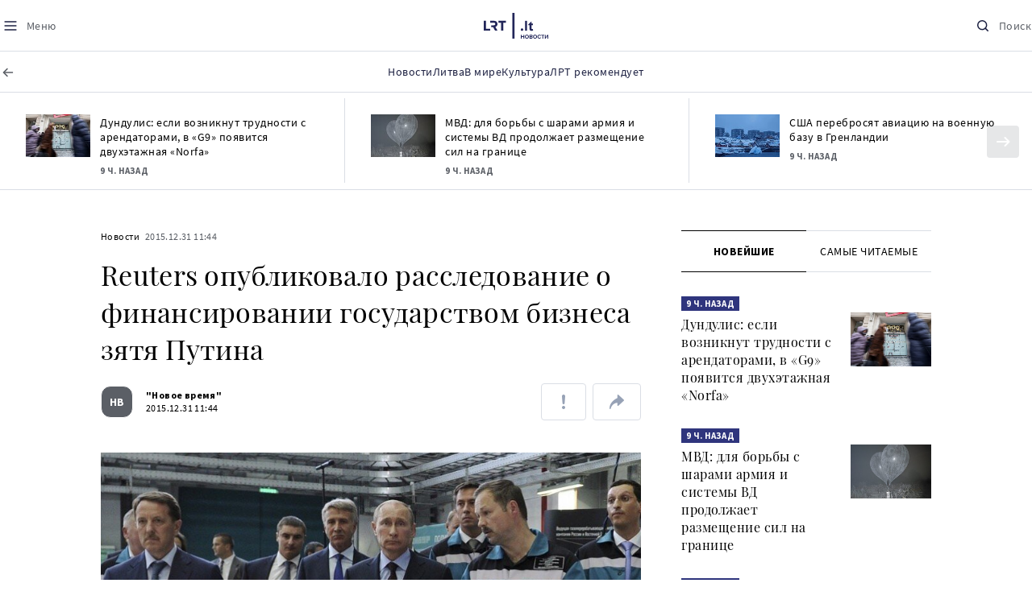

--- FILE ---
content_type: text/html
request_url: https://www.lrt.lt/ru/novosti/17/123992/reuters-opublikovalo-rassledovanie-o-finansirovanii-gosudarstvom-biznesa-ziatia-putina
body_size: 22792
content:
<!DOCTYPE html>
<html lang="ru">
   <head>
<meta http-equiv="Content-Type" content="text/html; charset=utf-8">
<meta http-equiv="X-UA-Compatible" content="IE=edge">
<meta name="robots" content="max-image-preview:large" />
<meta name="viewport" content="width=device-width, initial-scale=1, maximum-scale=5">

<!-- Favicon Start -->
<link rel="apple-touch-icon" sizes="57x57" href="/images/favicons/apple-touch-icon-57x57.png?v=322">
<link rel="apple-touch-icon" sizes="60x60" href="/images/favicons/apple-touch-icon-60x60.png?v=322">
<link rel="apple-touch-icon" sizes="72x72" href="/images/favicons/apple-touch-icon-72x72.png?v=322">
<link rel="apple-touch-icon" sizes="76x76" href="/images/favicons/apple-touch-icon-76x76.png?v=322">
<link rel="apple-touch-icon" sizes="114x114" href="/images/favicons/apple-touch-icon-114x114.png?v=322">
<link rel="apple-touch-icon" sizes="120x120" href="/images/favicons/apple-touch-icon-120x120.png?v=322">
<link rel="apple-touch-icon" sizes="144x144" href="/images/favicons/apple-touch-icon-144x144.png?v=322">
<link rel="apple-touch-icon" sizes="152x152" href="/images/favicons/apple-touch-icon-152x152.png?v=322">
<link rel="apple-touch-icon" sizes="180x180" href="/images/favicons/apple-touch-icon-180x180.png?v=322">
<link rel="icon" type="image/png" sizes="32x32" href="/images/favicons/favicon-32x32.png?v=322">
<link rel="icon" type="image/png" sizes="192x192" href="/images/favicons/android-chrome-192x192.png?v=322">
<link rel="icon" type="image/png" sizes="16x16" href="/images/favicons/favicon-16x16.png?v=322">
<link rel="icon" type="image/png" sizes="512x512" href="/images/favicons/favicon-512x512.png?v=322">
<link rel="manifest" href="/images/favicons/site.webmanifest?v=322">
<link rel="mask-icon" href="/images/favicons/safari-pinned-tab.svg?v=322" color="#016ca8">
<link rel="shortcut icon" href="/images/favicons/favicon.ico?v=322">
<meta name="msapplication-TileColor" content="#ffffff">
<meta name="msapplication-TileImage" content="/images/favicons/mstile-144x144.png?v=322">
<meta name="msapplication-config" content="/images/favicons/browserconfig.xml?v=322">
<meta name="theme-color" content="#ffffff">
<!-- Favicon End -->
<meta name="apple-itunes-app" content="app-id=999758256, app-argument=https://www.lrt.lt/">
<!-- Google Tag Manager -->
<script data-cookieconsent="ignore">
window.addEventListener('load', function() {
    (function(w,d,s,l,i){w[l]=w[l]||[];w[l].push({'gtm.start':
    new Date().getTime(),event:'gtm.js'});var f=d.getElementsByTagName(s)[0],
    j=d.createElement(s),dl=l!='dataLayer'?'&l='+l:'';j.async=true;j.src=
    'https://www.googletagmanager.com/gtm.js?id='+i+dl;f.parentNode.insertBefore(j,f);
    })(window,document,'script','dataLayer','GTM-NNQ95HK');
});
</script>
<!-- End Google Tag Manager -->

<link rel="preload" href="/js/app.js?v=322" as="script">
<link rel="preload" href="/js/jquery/jquery-3.6.0.min.js" as="script">

<meta name="ROBOTS" content="INDEX"/>
<title>Reuters опубликовало расследование о финансировании государством бизнеса зятя Путина - LRT</title>
<link href="https://www.lrt.lt/ru/novosti/17/123992/reuters-opublikovalo-rassledovanie-o-finansirovanii-gosudarstvom-biznesa-ziatia-putina" rel="canonical">
<meta content="id" content="123992" /><meta content="Зять Владимира Путина - 33-летний бизнесмен Кирилл Шамалов - получил дешевое госфинансирование объемом $1,75 млрд, говор..." name="description"/>
<meta itemprop="datePublished" content="2015-12-31T09:44:00Z"/>
<meta property="fb:app_id" content="470743216272990"/>
<meta property="fb:pages" content="128572499128"/>
<meta property="og:site_name" content="lrt.lt"/>
	<meta content="article" property="og:type"/>
<meta content="lt_LT" property="og:locale"/>
<meta content="https://www.lrt.lt/ru/novosti/17/123992/reuters-opublikovalo-rassledovanie-o-finansirovanii-gosudarstvom-biznesa-ziatia-putina" property="og:url"/>
<meta property="article:published_time" content="2015-12-31T09:44:00Z"/>
<meta property="article:author" content="https://www.facebook.com/lrtlt"/>
<meta content="https://www.facebook.com/lrtlt" property="article:publisher"/>
<meta content="Reuters опубликовало расследование о финансировании государством бизнеса зятя Путина" property="og:title"/>
<meta property="lrt_authors" content="&quot;Новое время&quot;"/>
<meta property="author" content="&quot;Новое время&quot;"/>
<meta property="lrt_section" content="Новости,naujienos"/>

<meta content="Зять Владимира Путина - 33-летний бизнесмен Кирилл Шамалов - получил дешевое госфинансирование объемом $1,75 млрд, говор..." property="og:description" />
        <meta content="https://www.lrt.lt/img/2015/12/31/108521-994546-1287x836.jpg" property="og:image"/>
        <meta property="og:image:width" content="1287"/>
        <meta property="og:image:height" content="836"/>


		
<script type="application/ld+json">
{
   "mainEntityOfPage" : "https://www.lrt.lt/ru/novosti/17/123992/reuters-opublikovalo-rassledovanie-o-finansirovanii-gosudarstvom-biznesa-ziatia-putina",
   "thumbnailUrl" : "https://www.lrt.lt/img/2015/12/31/108521-994546-1287x836.jpg",
   "datePublished" : "2015-12-31T09:44:00Z",
   "url" : "https://www.lrt.lt/ru/novosti/17/123992/reuters-opublikovalo-rassledovanie-o-finansirovanii-gosudarstvom-biznesa-ziatia-putina",
   "description" : "Зять Владимира Путина - 33-летний бизнесмен Кирилл Шамалов - получил дешевое госфинансирование объемом $1,75 млрд, говорится в исследовании агентства Reuters.",
   "publisher" : {
      "@type" : "NewsMediaOrganization",
      "logo" : {
         "url" : "https://www.lrt.lt/images/lrt_lt_logo.jpg",
         "@type" : "ImageObject"
      },
      "name" : "lrt.lt"
   },
   "image" : [
      "https://www.lrt.lt/img/2015/12/31/108521-994546-1287x836.jpg"
   ],
   "@type" : "NewsArticle",
   "genre" : "Новости",
   "author" : [
      {
         "name" : "\"Новое время\"",
         "url" : "https://www.lrt.lt/author/novoe-vremia-531705",
         "@type" : "Person"
      }
   ],
   "@context" : "https://schema.org",
   "headline" : "Reuters опубликовало расследование о финансировании государством бизнеса зятя Путина..."
}
  </script>

<script type="application/ld+json">
{
  "@context": "http://schema.org",
  "@type": "BreadcrumbList",
  "itemListElement": [{
    "@type": "ListItem",
    "position": 1,
    "item": {
	  "@id": "https://www.lrt.lt/",
      "name": "www.lrt.lt"
    }
  },{
    "@type": "ListItem",
    "position": 2,
    "item": {
      "@id": "https://www.lrt.lt/ru/novosti/", 
      "name": "Новости"
    }
  }]
}
</script>
<script type="application/ld+json">
[
   {
      "caption" : "",
      "height" : 836,
      "width" : 1287,
      "creator" : {
         "@type" : "Person",
         "name" : "lrt.lt"
      },
      "contentUrl" : "https://www.lrt.lt/img/2015/12/31/108521-994546-1287x836.jpg",
      "@type" : "ImageObject",
      "@context" : "https://schema.org"
   }
]

</script>


<script type="text/javascript">
	if (location && location.host && location.host.match(/lrt\.lt/)) {
			(function(j, c) {
		var s = function(o) {
			var t = document.createElement('script');
			for (var p in o) {t[p] = o[p];};
			return t;
		};
		var p = s({src: j, defer: true, async: true, onload: c});
		var i = document.getElementsByTagName('script')[0];
		i.parentNode.insertBefore(p, i);
	})('//peach-static.ebu.io/peach-collector-1.x.min.js', PeachCollectorLoaded);
	function PeachCollectorLoaded() {
	var _pc = window._pc = new PeachCollector(window);
		var s = location.pathname;
		var article_id = '123992';
		// only content page
		if(s.split('/').length <= 3) return;
		// only news
		var nl = ['naujienos', 'news-in-english', 'novosti'];
		if(!s.split('/').filter(function(f) {
			return nl.indexOf(f) > -1
		}).length > 0) return;
		// identify language
		var lang = 'ru';
		_pc.init('ltlrt00000000050')
		 .enableTracking()
		 .sendArticleStartEvent(article_id, null, {lang: lang});
		 //.sendPageViewEvent(null, null, null, {lang: lang});
	}
}
</script>
<link type="text/css" rel="stylesheet" href="/css/app.css?v=322">
<style>
    #js-news-list-feed-horizontal div.info-block a  { display:none }
</style>
<script type="text/javascript" src="/js/app.head.js?v=322"></script>

<script async src="https://www.googletagservices.com/tag/js/gpt.js"></script>
<script>
    var googletag = googletag || {};
    googletag.cmd = googletag.cmd || [];
</script>
<script>

 // GPT slots
 var gptAdSlots = [];
 googletag.cmd.push(function() {

   // Define a size mapping object. The first parameter to addSize is
   // a viewport size, while the second is a list of allowed ad sizes.
   var mapping1 = googletag.sizeMapping().
    addSize([0, 0], []).
    addSize([1050, 200], [[1200,250], [1024, 120], [970, 250], [970, 90], [970, 66], [960, 90], [950, 90], [930, 180], [750, 200], [750, 100]]).
    addSize([768, 200], [[750, 200], [750, 100]]).
    addSize([320, 400], [[320, 50], [300, 50]]).
    build(); 
   var mapping2 = googletag.sizeMapping(). 
   // Accepts both common mobile banner formats
   addSize([320, 400], [[300, 250], [320, 50], [300, 50]]). 
   addSize([320, 700], [300, 250]).
    build();
    var mapping3 = googletag.sizeMapping(). 
   // Accepts both common mobile banner formats
   addSize([768, 600], [[300, 600], [300, 250]]). 
    build();

   // Define the GPT slot
   gptAdSlots[0] = googletag.defineSlot('/21713852842/Novosti_1200x250_1', [[1200,250], [1024, 120], [970, 250], [970, 90], [970, 90], [970, 66], [960, 90], [950, 90], [930, 180], [750, 200], [750, 100]], 'd0')
       .defineSizeMapping(mapping1)
       .addService(googletag.pubads());
   gptAdSlots[1] = googletag.defineSlot('/21713852842/Novosti_300x600_1', [[300, 600], [300, 250]], 'd1')
       .defineSizeMapping(mapping3)
       .addService(googletag.pubads());
   gptAdSlots[2] = googletag.defineSlot('/21713852842/Novosti_300x250_text_1', [[300, 250], [320,50], [300,50]], 'd2')
       .defineSizeMapping(mapping2)
       .addService(googletag.pubads());
   gptAdSlots[3] = googletag.defineSlot('/21713852842/Novosti_300x250_text_2', [[300, 250], [320,50], [300,50]], 'd3')
       .defineSizeMapping(mapping2)
       .addService(googletag.pubads());

   // Start ad fetching
   googletag.pubads().collapseEmptyDivs();
   googletag.pubads().enableSingleRequest();
   googletag.enableServices();
 });
</script>

  
<script type="text/javascript">
  if(window !== window.top){
      var parentURL = document.referrer;
      if (parentURL.indexOf('lrt.lt') > 0);           
      else location.replace('https://www2.lrt.lt/iframe1.html');   
  }
</script>
  

      <meta property="lrt_type" content="news_article"/>
      <script type="text/javascript">
      <!--//--><![CDATA[//><!--
      function gemius_player_pending(obj,fun) {obj[fun] = obj[fun] || function() {var x =
      window['gemius_player_data'] = window['gemius_player_data'] || [];
      x[x.length]=[this,fun,arguments];};};
      gemius_player_pending(window,"GemiusPlayer");
      gemius_player_pending(GemiusPlayer.prototype,"newProgram");
      gemius_player_pending(GemiusPlayer.prototype,"newAd");
      gemius_player_pending(GemiusPlayer.prototype,"adEvent");
      gemius_player_pending(GemiusPlayer.prototype,"programEvent");
      (function(d,t) {try {var gt=d.createElement(t),s=d.getElementsByTagName(t)[0],
      l='http'+((location.protocol=='https:')?'s':''); gt.setAttribute('async','async');
      gt.setAttribute('defer','defer'); gt.src=l+'://galt.hit.gemius.pl/gplayer.js';
      s.parentNode.insertBefore(gt,s);} catch (e) {}})(document,'script');
      //--><!]]>
</script>
      <style>
      div.flourish-credit { display:none !important }
      </style>
   </head>
   <body class="page"><!--googleoff: all-->            



<header class="the-header sticky-header" id="the-header">
<script src="/static/menu/burger-menu-js-data.js"></script>
<div class="the-header__top">
          <div class="the-header__left">
              <button aria-label="Meniu" class="the-header__button the-header__button--menu btn btn--reset js-menu-block-button" type="button">
                  <svg class="svg-icon svg-icon--menu " width="20" height="20" viewBox="0 0 20 20" fill="none" xmlns="http://www.w3.org/2000/svg">
          <path d="M3.125 10H16.875" stroke="#1D2142" stroke-width="1.5" stroke-linecap="round" stroke-linejoin="round"></path>
          <path d="M3.125 5H16.875" stroke="#1D2142" stroke-width="1.5" stroke-linecap="round" stroke-linejoin="round"></path>
          <path d="M3.125 15H16.875" stroke="#1D2142" stroke-width="1.5" stroke-linecap="round" stroke-linejoin="round"></path>
        </svg>
        <svg class="svg-icon svg-icon--close " width="20" height="20" viewBox="0 0 20 20" fill="none" xmlns="http://www.w3.org/2000/svg">
          <path d="M15.625 4.375L4.375 15.625" stroke="#1D2142" stroke-width="1.5" stroke-linecap="round" stroke-linejoin="round"></path>
          <path d="M15.625 15.625L4.375 4.375" stroke="#1D2142" stroke-width="1.5" stroke-linecap="round" stroke-linejoin="round"></path>
        </svg>
                  <span class="the-header__button-text text-capitalize">Mеню</span>
              </button>
          </div>

          <div class="the-header__center">
              <a class="logo " title="LRT.LT" aria-label="LRT.LT" href="/ru/novosti">
                            <img class="logo__svg " alt="Logo"  src="/images/logo/logo-russian.svg?v=322"  />
                    


                </a>

          </div>

          <div class="the-header__right">
              <a href="/ru/poisk"  aria-label="Поиск" class="the-header__button the-header__button--search btn btn--reset " type="button">
                  <svg class="svg-icon svg-icon--search " width="20" height="20" viewBox="0 0 20 20" fill="none" xmlns="http://www.w3.org/2000/svg">
            <path d="M9.21887 14.6877C12.2392 14.6877 14.6877 12.2392 14.6877 9.21887C14.6877 6.1985 12.2392 3.75 9.21887 3.75C6.1985 3.75 3.75 6.1985 3.75 9.21887C3.75 12.2392 6.1985 14.6877 9.21887 14.6877Z" stroke="#1D2142" stroke-width="1.5" stroke-linecap="round" stroke-linejoin="round"></path>
            <path d="M13.0869 13.0857L16.251 16.2498" stroke="#1D2142" stroke-width="1.5" stroke-linecap="round" stroke-linejoin="round"></path>
          </svg>
          <svg class="svg-icon svg-icon--close " width="20" height="20" viewBox="0 0 20 20" fill="none" xmlns="http://www.w3.org/2000/svg">
            <path d="M15.625 4.375L4.375 15.625" stroke="#1D2142" stroke-width="1.5" stroke-linecap="round" stroke-linejoin="round"></path>
            <path d="M15.625 15.625L4.375 4.375" stroke="#1D2142" stroke-width="1.5" stroke-linecap="round" stroke-linejoin="round"></path>
          </svg>
                  <span class="the-header__button-text text-capitalize">Поиск</span>
              </a>
          </div>
      </div>
<div class="the-header__menu"><a href="/" class="the-header__back-button" aria-label="ВЕРНУТЬСЯ НА ТИТУЛЬНУЮ" title="ВЕРНУТЬСЯ НА ТИТУЛЬНУЮ">
  <svg class="svg-icon-back " xmlns="http://www.w3.org/2000/svg" width="20" height="20" viewBox="0 0 20 20" fill="none">
    <path d="M15.5 10L4.5 10" stroke="#5B5F66" stroke-width="1.5" stroke-linecap="round" stroke-linejoin="round"></path>
    <path d="M9 14.5L4.5 10L9 5.5" stroke="#5B5F66" stroke-width="1.5" stroke-linecap="round" stroke-linejoin="round"></path>
  </svg>
  <span>Titulinis</span>
</a>        
    <div class="container" id="top__menu__container">
    <div class="js-main-menu-item">
    <a href="/ru/novosti" class="the-header__main-menu-link" title="Новости"><span>Новости</span></a>
    </div>
    <div class="js-main-menu-item">
    <a href="https://www.lrt.lt/ru/tema/litva" class="the-header__main-menu-link" title="Литва"><span>Литва</span></a>
    </div>
    <div class="js-main-menu-item">
    <a href="https://www.lrt.lt/ru/tema/v-mire" class="the-header__main-menu-link" title="В мире"><span>В мире</span></a>
    </div>
    <div class="js-main-menu-item">
    <a href="https://www.lrt.lt/ru/tema/kul-tura" class="the-header__main-menu-link" title="Культура"><span>Культура</span></a>
    </div>
    <div class="js-main-menu-item">
    <a href="https://www.lrt.lt/ru/tema/lrt-rekomenduet" class="the-header__main-menu-link" title="ЛРТ рекомендует"><span>ЛРТ рекомендует</span></a>
    </div>

    </div>
</div>
<script>
// add class page--always-with-main-menu on body
document.body.classList.add('page--always-with-main-menu');
</script>
     



  </header>
    
            <div id="fb-root"></div>
<!-- Google Tag Manager (noscript) -->
<noscript><iframe src="https://www.googletagmanager.com/ns.html?id=GTM-NNQ95HK"
height="0" width="0" style="display:none;visibility:hidden" title="GTM"></iframe></noscript>
<!-- End Google Tag Manager (noscript) -->

<script type='text/javascript'>
    (function() {
        /** CONFIGURATION START **/
        var _sf_async_config = window._sf_async_config = (window._sf_async_config || {});

        _sf_async_config.uid = 65978; 
        _sf_async_config.domain = 'lrt.lt'; 
        _sf_async_config.flickerControl = false;
        _sf_async_config.useCanonical = true;
        _sf_async_config.useCanonicalDomain = true;
        
        if (document.head && document.head.querySelector) {
            if ( document.head.querySelector('[property="lrt_authors"]') ){
              _sf_async_config.authors = document.head.querySelector('[property="lrt_authors"]').content;
            }
            if ( document.head.querySelector('[property="lrt_section"]') ){
              _sf_async_config.sections = document.head.querySelector('[property="lrt_section"]').content;
            }
            if ( document.head.querySelector('[property="lrt_type"]') ){
              _sf_async_config.type = document.head.querySelector('[property="lrt_type"]').content;
            }
        }
        /** CONFIGURATION END **/
function loadChartbeat_mab() {
            var e = document.createElement('script');
            var n = document.getElementsByTagName('script')[0];
            e.type = 'text/javascript';
            e.async = true;
            e.src = '//static.chartbeat.com/js/chartbeat_mab.js';
            n.parentNode.insertBefore(e, n);
        }


        
        function loadChartbeat() {
            var e = document.createElement('script');
            var n = document.getElementsByTagName('script')[0];
            e.type = 'text/javascript';
            e.async = true;
            e.src = '//static.chartbeat.com/js/chartbeat.js';
            n.parentNode.insertBefore(e, n);
        }
        loadChartbeat();
        if (typeof(loadChartbeat_mab) === 'function') {
            loadChartbeat_mab();
        }
     })();
</script>


<script>
  window.fbAsyncInit = function() {
    FB.init({
      appId      : '470743216272990',
      xfbml      : true,
      version    : 'v11.0'
    });
    FB.AppEvents.logPageView();
  };

  (function(d, s, id){
     var js, fjs = d.getElementsByTagName(s)[0];
     if (d.getElementById(id)) {return;}
     js = d.createElement(s); js.id = id;
     js.src = "https://connect.facebook.net/ru_RU/sdk.js";
     fjs.parentNode.insertBefore(js, fjs);
   }(document, 'script', 'facebook-jssdk'));
</script>

  
      <main class="page__content container" id="page-content">
<!--googleoff: all-->
            <script type="text/javascript">
               window.lrtPhotoGallery = {
   "123992" : {
      "images" : [
         {
            "height" : 836,
            "caption" : "",
            "url" : "/img/2015/12/31/108521-994546-1287x836.jpg",
            "id" : 108521,
            "thumb" : "/img/2015/12/31/108521-994546-150x84.jpg",
            "width" : 1287,
            "author" : null
         }
      ],
      "title" : "Reuters опубликовало расследование о финансировании государством бизнеса зятя Путина"
   }
}
;
            </script>
                      <!--googleoff: all-->
<section class="section section--full-width news-feed-horizontal">

    <div class="section__body ">
        <h2 class="section__title container my-20 sr-only">Naujienų srautas</h2>
        <div class="swipe-news-list swipe-news-list--sm swipe-news-list--auto swipe-news-list--full-width">
            <div class="swipe-news-list__container px-4 px-md-0">
                <div class="news-list news-list--feed-horizontal">
                    <div class="row row--md" id="js-news-list-feed-horizontal">
                            <div class="col">
                                <div class="news">
                                    <div class="media-block">
                                        <div class="media-block__container ">
                                            <div class="media-block__wrapper ">
<img class="media-block__image js-lazy lazy-load" src="/images/pxl.gif"  alt="Торговый центр „GO9“"  title="Торговый центр „GO9“" data-src="/img/2026/01/13/2286931-28690-150x84.jpg"/>    
                                            </div>
                                            <a tabindex="-1" class="media-block__link" href="/ru/novosti/17/2812309/dundulis-esli-vozniknut-trudnosti-s-arendatorami-v-g9-poiavitsia-dvukhetazhnaia-norfa" aria-label="Дундулис: если возникнут трудности с арендаторами, в «G9» появится двухэтажная «Norfa»" title="Дундулис: если возникнут трудности с арендаторами, в «G9» появится двухэтажная «Norfa»"></a>
                                        </div>
                                    </div>
<div class="news__content">
         <div class="info-block ">

            <a class="info-block__link" href="/ru/novosti" title="Новости">Новости</a>
   <span class="info-block__time-before" title="2026.01.20 17:05">     <strong>9 ч. назад</strong>
   </span>
   
      </div>
   <h3 class="news__title"><a href="/ru/novosti/17/2812309/dundulis-esli-vozniknut-trudnosti-s-arendatorami-v-g9-poiavitsia-dvukhetazhnaia-norfa" title="Дундулис: если возникнут трудности с арендаторами, в «G9» появится двухэтажная «Norfa»">Дундулис: если возникнут трудности с арендаторами, в «G9» появится двухэтажная «Norfa»</a></h3>
</div>
                                </div>
                            </div>
                            <div class="col">
                                <div class="news">
                                    <div class="media-block">
                                        <div class="media-block__container ">
                                            <div class="media-block__wrapper ">
<img class="media-block__image js-lazy lazy-load" src="/images/pxl.gif"  alt="Контрабандные воздушные шары"  title="Контрабандные воздушные шары" data-src="/img/2026/01/06/2281639-421839-150x84.jpg"/>    
                                            </div>
                                            <a tabindex="-1" class="media-block__link" href="/ru/novosti/17/2812317/mvd-dlia-bor-by-s-sharami-armiia-i-sistemy-vd-prodolzhaet-razmeshchenie-sil-na-granitse" aria-label="МВД: для борьбы с шарами армия и системы ВД продолжает размещение сил на границе" title="МВД: для борьбы с шарами армия и системы ВД продолжает размещение сил на границе"></a>
                                        </div>
                                    </div>
<div class="news__content">
         <div class="info-block ">

            <a class="info-block__link" href="/ru/novosti" title="Новости">Новости</a>
   <span class="info-block__time-before" title="2026.01.20 16:45">     <strong>9 ч. назад</strong>
   </span>
   
      </div>
   <h3 class="news__title"><a href="/ru/novosti/17/2812317/mvd-dlia-bor-by-s-sharami-armiia-i-sistemy-vd-prodolzhaet-razmeshchenie-sil-na-granitse" title="МВД: для борьбы с шарами армия и системы ВД продолжает размещение сил на границе">МВД: для борьбы с шарами армия и системы ВД продолжает размещение сил на границе</a></h3>
</div>
                                </div>
                            </div>
                            <div class="col">
                                <div class="news">
                                    <div class="media-block">
                                        <div class="media-block__container ">
                                            <div class="media-block__wrapper ">
<img class="media-block__image js-lazy lazy-load" src="/images/pxl.gif"  alt="Гренландия"  title="Гренландия" data-src="/img/2026/01/20/2293258-322043-150x84.jpg"/>    
                                            </div>
                                            <a tabindex="-1" class="media-block__link" href="/ru/novosti/17/2812295/ssha-perebrosiat-aviatsiiu-na-voennuiu-bazu-v-grenlandii" aria-label="США перебросят авиацию на военную базу в Гренландии" title="США перебросят авиацию на военную базу в Гренландии"></a>
                                        </div>
                                    </div>
<div class="news__content">
         <div class="info-block ">

            <a class="info-block__link" href="/ru/novosti" title="Новости">Новости</a>
   <span class="info-block__time-before" title="2026.01.20 16:27">     <strong>9 ч. назад</strong>
   </span>
   
      </div>
   <h3 class="news__title"><a href="/ru/novosti/17/2812295/ssha-perebrosiat-aviatsiiu-na-voennuiu-bazu-v-grenlandii" title="США перебросят авиацию на военную базу в Гренландии">США перебросят авиацию на военную базу в Гренландии</a></h3>
</div>
                                </div>
                            </div>
                            <div class="col">
                                <div class="news">
                                    <div class="media-block">
                                        <div class="media-block__container ">
                                            <div class="media-block__wrapper ">
<img class="media-block__image js-lazy lazy-load" src="/images/pxl.gif"  alt="Эрика Швенчёнене"  title="Эрика Швенчёнене" data-src="/img/2022/09/23/1349655-871828-150x84.jpg"/>    
                                            </div>
                                            <a tabindex="-1" class="media-block__link" href="/ru/novosti/17/2812275/za-otritsanie-prestuplenii-sssr-prokuror-predlagaet-dlia-shvenchionene-ogranichenie-svobody" aria-label="За отрицание преступлений СССР прокурор предлагает для Швенчёнене ограничение свободы" title="За отрицание преступлений СССР прокурор предлагает для Швенчёнене ограничение свободы"></a>
                                        </div>
                                    </div>
<div class="news__content">
         <div class="info-block ">

            <a class="info-block__link" href="/ru/novosti" title="Новости">Новости</a>
   <span class="info-block__time-before" title="2026.01.20 16:05">     <strong>10 ч. назад</strong>
   </span>
   
      </div>
   <h3 class="news__title"><a href="/ru/novosti/17/2812275/za-otritsanie-prestuplenii-sssr-prokuror-predlagaet-dlia-shvenchionene-ogranichenie-svobody" title="За отрицание преступлений СССР прокурор предлагает для Швенчёнене ограничение свободы">За отрицание преступлений СССР прокурор предлагает для Швенчёнене ограничение свободы</a></h3>
</div>
                                </div>
                            </div>
                            <div class="col">
                                <div class="news">
                                    <div class="media-block">
                                        <div class="media-block__container ">
                                            <div class="media-block__wrapper ">
<img class="media-block__image js-lazy lazy-load" src="/images/pxl.gif"  alt="Кястутис Будрис"  title="Кястутис Будрис" data-src="/img/2024/12/13/1943620-787774-150x84.jpg"/>    
                                            </div>
                                            <a tabindex="-1" class="media-block__link" href="/ru/novosti/17/2812257/budris-unichtozhaia-energoinfrastrukturu-ukrainy-rossiia-sovershaet-voennye-prestupleniia" aria-label="Будрис: уничтожая энергоинфраструктуру Украины, Россия совершает военные преступления" title="Будрис: уничтожая энергоинфраструктуру Украины, Россия совершает военные преступления"></a>
                                        </div>
                                    </div>
<div class="news__content">
         <div class="info-block ">

            <a class="info-block__link" href="/ru/novosti" title="Новости">Новости</a>
   <span class="info-block__time-before" title="2026.01.20 15:28">     <strong>10 ч. назад</strong>
   </span>
   
      </div>
   <h3 class="news__title"><a href="/ru/novosti/17/2812257/budris-unichtozhaia-energoinfrastrukturu-ukrainy-rossiia-sovershaet-voennye-prestupleniia" title="Будрис: уничтожая энергоинфраструктуру Украины, Россия совершает военные преступления">Будрис: уничтожая энергоинфраструктуру Украины, Россия совершает военные преступления</a></h3>
</div>
                                </div>
                            </div>
                            <div class="col">
                                <div class="news">
                                    <div class="media-block">
                                        <div class="media-block__container ">
                                            <div class="media-block__wrapper ">
<img class="media-block__image js-lazy lazy-load" src="/images/pxl.gif"  alt="Аэропорт в Жешуве"  title="Аэропорт в Жешуве" data-src="/img/2026/01/20/2293168-995934-150x84.jpg"/>    
                                            </div>
                                            <a tabindex="-1" class="media-block__link" href="/ru/novosti/17/2812236/pol-sha-vnov-zakryvala-aeroporty-iz-za-ataki-rf-na-ukrainu" aria-label="Польша вновь закрывала аэропорты из-за атаки РФ на Украину" title="Польша вновь закрывала аэропорты из-за атаки РФ на Украину"></a>
                                        </div>
                                    </div>
<div class="news__content">
         <div class="info-block ">

            <a class="info-block__link" href="/ru/novosti" title="Новости">Новости</a>
   <span class="info-block__time-before" title="2026.01.20 15:03">     <strong>11 ч. назад</strong>
   </span>
   
      </div>
   <h3 class="news__title"><a href="/ru/novosti/17/2812236/pol-sha-vnov-zakryvala-aeroporty-iz-za-ataki-rf-na-ukrainu" title="Польша вновь закрывала аэропорты из-за атаки РФ на Украину">Польша вновь закрывала аэропорты из-за атаки РФ на Украину</a></h3>
</div>
                                </div>
                            </div>
                            <div class="col">
                                <div class="news">
                                    <div class="media-block">
                                        <div class="media-block__container ">
                                            <div class="media-block__wrapper ">
<img class="media-block__image js-lazy lazy-load" src="/images/pxl.gif"  alt="Моника Гарбачяускайте-Будрене"  title="Моника Гарбачяускайте-Будрене" data-src="/img/2021/09/24/1065002-173494-150x84.jpg"/>    
                                            </div>
                                            <a tabindex="-1" class="media-block__link" href="/ru/novosti/17/2812232/garbachiauskaite-budrene-reshenie-ne-priglashat-zhemaitaitisa-v-priamoi-efir-ne-bylo-moim" aria-label="Гарбачяускайте-Будрене: решение не приглашать Жемайтайтиса в прямой эфир не было моим" title="Гарбачяускайте-Будрене: решение не приглашать Жемайтайтиса в прямой эфир не было моим"></a>
                                        </div>
                                    </div>
<div class="news__content">
         <div class="info-block ">

            <a class="info-block__link" href="/ru/novosti" title="Новости">Новости</a>
   <span class="info-block__time-before" title="2026.01.20 14:57">     <strong>11 ч. назад</strong>
   </span>
   
      </div>
   <h3 class="news__title"><a href="/ru/novosti/17/2812232/garbachiauskaite-budrene-reshenie-ne-priglashat-zhemaitaitisa-v-priamoi-efir-ne-bylo-moim" title="Гарбачяускайте-Будрене: решение не приглашать Жемайтайтиса в прямой эфир не было моим">Гарбачяускайте-Будрене: решение не приглашать Жемайтайтиса в прямой эфир не было моим</a></h3>
</div>
                                </div>
                            </div>
                            <div class="col">
                                <div class="news">
                                    <div class="media-block">
                                        <div class="media-block__container ">
                                            <div class="media-block__wrapper ">
<img class="media-block__image js-lazy lazy-load" src="/images/pxl.gif"  alt="Аста Скайсгіріте"  title="Аста Скайсгіріте" data-src="/img/2024/01/09/1676109-770600-150x84.jpg"/>    
                                            </div>
                                            <a tabindex="-1" class="media-block__link" href="/ru/novosti/17/2812161/skaisgirite-ssha-i-daniia-nam-dorogi-vstat-na-ch-iu-to-storonu-bylo-by-nepravil-no" aria-label="Скайсгирите: США и Дания нам дороги, встать на чью-то сторону было бы неправильно" title="Скайсгирите: США и Дания нам дороги, встать на чью-то сторону было бы неправильно"></a>
                                        </div>
                                    </div>
<div class="news__content">
         <div class="info-block ">

            <a class="info-block__link" href="/ru/novosti" title="Новости">Новости</a>
   <span class="info-block__time-before" title="2026.01.20 14:28">     <strong>11 ч. назад</strong>
   </span>
   
      </div>
   <h3 class="news__title"><a href="/ru/novosti/17/2812161/skaisgirite-ssha-i-daniia-nam-dorogi-vstat-na-ch-iu-to-storonu-bylo-by-nepravil-no" title="Скайсгирите: США и Дания нам дороги, встать на чью-то сторону было бы неправильно">Скайсгирите: США и Дания нам дороги, встать на чью-то сторону было бы неправильно</a></h3>
</div>
                                </div>
                            </div>
                            <div class="col">
                                <div class="news">
                                    <div class="media-block">
                                        <div class="media-block__container ">
                                            <div class="media-block__wrapper ">
<img class="media-block__image js-lazy lazy-load" src="/images/pxl.gif"  alt="Вино"  title="Вино" data-src="/img/2026/01/20/2293065-738412-150x84.jpg"/>    
                                            </div>
                                            <a tabindex="-1" class="media-block__link" href="/ru/novosti/17/2812169/tramp-prigrozil-frantsii-poshlinami-na-vina-iz-za-soveta-mira" aria-label="Трамп пригрозил Франции пошлинами на вина из-за «Совета мира»" title="Трамп пригрозил Франции пошлинами на вина из-за «Совета мира»"></a>
                                        </div>
                                    </div>
<div class="news__content">
         <div class="info-block ">

            <a class="info-block__link" href="/ru/novosti" title="Новости">Новости</a>
   <span class="info-block__time-before" title="2026.01.20 14:24">     <strong>11 ч. назад</strong>
   </span>
   
      </div>
   <h3 class="news__title"><a href="/ru/novosti/17/2812169/tramp-prigrozil-frantsii-poshlinami-na-vina-iz-za-soveta-mira" title="Трамп пригрозил Франции пошлинами на вина из-за «Совета мира»">Трамп пригрозил Франции пошлинами на вина из-за «Совета мира»</a></h3>
</div>
                                </div>
                            </div>
                            <div class="col">
                                <div class="news">
                                    <div class="media-block">
                                        <div class="media-block__container ">
                                            <div class="media-block__wrapper ">
<img class="media-block__image js-lazy lazy-load" src="/images/pxl.gif"  alt="Сергей Лавров"  title="Сергей Лавров" data-src="/img/2026/01/20/2293060-806408-150x84.jpg"/>    
                                            </div>
                                            <a tabindex="-1" class="media-block__link" href="/ru/novosti/17/2812164/lavrov-ssha-poka-ne-osvobodili-rossiian-iz-sostava-ekipazha-marinery" aria-label="Лавров: США пока не освободили россиян из состава экипажа «Маринеры»" title="Лавров: США пока не освободили россиян из состава экипажа «Маринеры»"></a>
                                        </div>
                                    </div>
<div class="news__content">
         <div class="info-block ">

            <a class="info-block__link" href="/ru/novosti" title="Новости">Новости</a>
   <span class="info-block__time-before" title="2026.01.20 13:21">     <strong>12 ч. назад</strong>
   </span>
   
      </div>
   <h3 class="news__title"><a href="/ru/novosti/17/2812164/lavrov-ssha-poka-ne-osvobodili-rossiian-iz-sostava-ekipazha-marinery" title="Лавров: США пока не освободили россиян из состава экипажа «Маринеры»">Лавров: США пока не освободили россиян из состава экипажа «Маринеры»</a></h3>
</div>
                                </div>
                            </div>
                            <div class="col">
                                <div class="news">
                                    <div class="media-block">
                                        <div class="media-block__container ">
                                            <div class="media-block__wrapper ">
<img class="media-block__image js-lazy lazy-load" src="/images/pxl.gif"  alt="Водительские права"  title="Водительские права" data-src="/img/2024/11/05/1907366-793131-150x84.jpg"/>    
                                            </div>
                                            <a tabindex="-1" class="media-block__link" href="/ru/novosti/17/2812109/v-litve-izmenilis-pravila-deistviia-voditel-skikh-prav-chto-nuzhno-znat-inostrantsam" aria-label="В Литве изменились правила действия водительских прав: что нужно знать иностранцам?" title="В Литве изменились правила действия водительских прав: что нужно знать иностранцам?"></a>
                                        </div>
                                    </div>
<div class="news__content">
         <div class="info-block ">

            <a class="info-block__link" href="/ru/novosti" title="Новости">Новости</a>
   <span class="info-block__time-before" title="2026.01.20 13:10">     <strong>13 ч. назад</strong>
   </span>
   
      </div>
   <h3 class="news__title"><a href="/ru/novosti/17/2812109/v-litve-izmenilis-pravila-deistviia-voditel-skikh-prav-chto-nuzhno-znat-inostrantsam" title="В Литве изменились правила действия водительских прав: что нужно знать иностранцам?">В Литве изменились правила действия водительских прав: что нужно знать иностранцам?</a></h3>
</div>
                                </div>
                            </div>
                            <div class="col">
                                <div class="news">
                                    <div class="media-block">
                                        <div class="media-block__container ">
                                            <div class="media-block__wrapper ">
<img class="media-block__image js-lazy lazy-load" src="/images/pxl.gif"  alt="Президентский дворец президента Туркменистана, Ашхабад"  title="Президентский дворец президента Туркменистана, Ашхабад" data-src="/img/2026/01/19/2292646-697324-150x84.jpg"/>    
                                            </div>
                                            <a tabindex="-1" class="media-block__link" href="/ru/novosti/17/2811399/syn-okhraniaet-kreslo-ottsa-razgovor-o-turkmenistane-s-liderom-oppozitsii-v-izgnanii" aria-label="«Сын охраняет кресло отца». Разговор о Туркменистане с лидером оппозиции в изгнании" title="«Сын охраняет кресло отца». Разговор о Туркменистане с лидером оппозиции в изгнании"></a>
                                        </div>
                                    </div>
<div class="news__content">
         <div class="info-block ">

            <a class="info-block__link" href="/ru/novosti" title="Новости">Новости</a>
   <span class="info-block__time-before" title="2026.01.20 12:31">     <strong>13 ч. назад</strong>
   </span>
   
      </div>
   <h3 class="news__title"><a href="/ru/novosti/17/2811399/syn-okhraniaet-kreslo-ottsa-razgovor-o-turkmenistane-s-liderom-oppozitsii-v-izgnanii" title="«Сын охраняет кресло отца». Разговор о Туркменистане с лидером оппозиции в изгнании">«Сын охраняет кресло отца». Разговор о Туркменистане с лидером оппозиции в изгнании</a></h3>
</div>
                                </div>
                            </div>
                            <div class="col">
                                <div class="news">
                                    <div class="media-block">
                                        <div class="media-block__container ">
                                            <div class="media-block__wrapper ">
<img class="media-block__image js-lazy lazy-load" src="/images/pxl.gif"  alt="Арктика"  title="Арктика" data-src="/img/2025/03/14/2017418-471792-150x84.jpg"/>    
                                            </div>
                                            <a tabindex="-1" class="media-block__link" href="/ru/novosti/17/2812139/matulionis-litve-sleduet-uchastvovat-v-ucheniiakh-v-arktike-esli-ikh-organizuet-nato" aria-label="Матулёнис: Литве следует участвовать в учениях в Арктике, если их организует НАТО" title="Матулёнис: Литве следует участвовать в учениях в Арктике, если их организует НАТО"></a>
                                        </div>
                                    </div>
<div class="news__content">
         <div class="info-block ">

            <a class="info-block__link" href="/ru/novosti" title="Новости">Новости</a>
   <span class="info-block__time-before" title="2026.01.20 12:13">     <strong>13 ч. назад</strong>
   </span>
   
      </div>
   <h3 class="news__title"><a href="/ru/novosti/17/2812139/matulionis-litve-sleduet-uchastvovat-v-ucheniiakh-v-arktike-esli-ikh-organizuet-nato" title="Матулёнис: Литве следует участвовать в учениях в Арктике, если их организует НАТО">Матулёнис: Литве следует участвовать в учениях в Арктике, если их организует НАТО</a></h3>
</div>
                                </div>
                            </div>
                            <div class="col">
                                <div class="news">
                                    <div class="media-block">
                                        <div class="media-block__container ">
                                            <div class="media-block__wrapper ">
<img class="media-block__image js-lazy lazy-load" src="/images/pxl.gif"  alt="Эмманюэль Макрон, Дональд Трамп"  title="Эмманюэль Макрон, Дональд Трамп" data-src="/img/2026/01/20/2293010-722156-150x84.jpg"/>    
                                            </div>
                                            <a tabindex="-1" class="media-block__link" href="/ru/novosti/17/2812132/tramp-vylozhil-v-set-skrinshoty-soobshchenii-ot-makrona" aria-label="Трамп выложил в Сеть скриншоты сообщений от Макрона" title="Трамп выложил в Сеть скриншоты сообщений от Макрона"></a>
                                        </div>
                                    </div>
<div class="news__content">
         <div class="info-block ">

            <a class="info-block__link" href="/ru/novosti" title="Новости">Новости</a>
   <span class="info-block__time-before" title="2026.01.20 12:00">     <strong>14 ч. назад</strong>
   </span>
   
      </div>
   <h3 class="news__title"><a href="/ru/novosti/17/2812132/tramp-vylozhil-v-set-skrinshoty-soobshchenii-ot-makrona" title="Трамп выложил в Сеть скриншоты сообщений от Макрона">Трамп выложил в Сеть скриншоты сообщений от Макрона</a></h3>
</div>
                                </div>
                            </div>
                            <div class="col">
                                <div class="news">
                                    <div class="media-block">
                                        <div class="media-block__container ">
                                            <div class="media-block__wrapper ">
<img class="media-block__image js-lazy lazy-load" src="/images/pxl.gif"  alt="Пункты несокрушимости, где украинцы могут согреться и восользоваться электричеством во время отключений тепло и электроснабжения. Киев, 15 января"  title="Пункты несокрушимости, где украинцы могут согреться и восользоваться электричеством во время отключений тепло и электроснабжения. Киев, 15 января" data-src="/img/2026/01/20/2292944-673282-150x84.jpg"/>    
                                            </div>
                                            <a tabindex="-1" class="media-block__link" href="/ru/novosti/17/2812094/v-kieve-posle-nochnoi-ataki-bez-tepla-ostalis-bolee-5600-mnogoetazhek" aria-label="В Киеве после ночной атаки без тепла остались более 5600 многоэтажек" title="В Киеве после ночной атаки без тепла остались более 5600 многоэтажек"></a>
                                        </div>
                                    </div>
<div class="news__content">
         <div class="info-block ">

            <a class="info-block__link" href="/ru/novosti" title="Новости">Новости</a>
   <span class="info-block__time-before" title="2026.01.20 10:41">     <strong>15 ч. назад</strong>
   </span>
   
      </div>
   <h3 class="news__title"><a href="/ru/novosti/17/2812094/v-kieve-posle-nochnoi-ataki-bez-tepla-ostalis-bolee-5600-mnogoetazhek" title="В Киеве после ночной атаки без тепла остались более 5600 многоэтажек">В Киеве после ночной атаки без тепла остались более 5600 многоэтажек</a></h3>
</div>
                                </div>
                            </div>
                            <div class="col">
                                <div class="news">
                                    <div class="media-block">
                                        <div class="media-block__container ">
                                            <div class="media-block__wrapper ">
<img class="media-block__image js-lazy lazy-load" src="/images/pxl.gif"  alt="Ремигиюс Мотузас"  title="Ремигиюс Мотузас" data-src="/img/2025/10/03/2202027-364493-150x84.jpg"/>    
                                            </div>
                                            <a tabindex="-1" class="media-block__link" href="/ru/novosti/17/2812072/motuzas-otvetnye-mery-na-ugrozy-trampa-tamozhennymi-poshlinami-dolzhny-byt" aria-label="Мотузас: ответные меры на угрозы Трампа таможенными пошлинами должны быть" title="Мотузас: ответные меры на угрозы Трампа таможенными пошлинами должны быть"></a>
                                        </div>
                                    </div>
<div class="news__content">
         <div class="info-block ">

            <a class="info-block__link" href="/ru/novosti" title="Новости">Новости</a>
   <span class="info-block__time-before" title="2026.01.20 09:58">     <strong>16 ч. назад</strong>
   </span>
   
      </div>
   <h3 class="news__title"><a href="/ru/novosti/17/2812072/motuzas-otvetnye-mery-na-ugrozy-trampa-tamozhennymi-poshlinami-dolzhny-byt" title="Мотузас: ответные меры на угрозы Трампа таможенными пошлинами должны быть">Мотузас: ответные меры на угрозы Трампа таможенными пошлинами должны быть</a></h3>
</div>
                                </div>
                            </div>
                    </div>
                    <div class="slider-nav">
                        <button class="slider-nav__arrow slider-nav__arrow--prev" aria-label='Ankstesnis' type="button">
                            <span class="btn__wrapper">
                                <i aria-hidden="true" class="icon icon-arrow-right"></i>
                            </span>
                        </button>
                        <button class="slider-nav__arrow slider-nav__arrow--next" aria-label='Kitas' type="button">
                            <span class="btn__wrapper">
                                <i aria-hidden="true" class="icon icon-arrow-right"></i>
                            </span>
                        </button>
                    </div>
                </div>
            </div>
        </div>
    </div>

</section>
<!--googleon: all-->
<section class="banner-block banner-block--center"><div id="d0"> 
   <script>
     googletag.cmd.push(function() {
       googletag.display('d0');
     });
   </script> 
</div></section>         <!--googleon: all-->
             
<div class="row px-lg-60">
    <div class="col-md-8">
<article id="article123992" class="article-block">    <div class="d-flex justify-content-between">
        <div class="info-block">
            <a class="info-block__link" href="/ru/novosti">Новости</a><span class="info-block__text">2015.12.31 11:44</span>
        </div>
    </div>
<div class="title-block"><h1 class="title-block__heading">Reuters опубликовало расследование о финансировании государством бизнеса зятя Путина</h1> </div>
    <div class="article-block__post-title align-items-start align-items-sm-center">
<div class="avatar-group avatar-group--shrink-sm">
    <div class="avatar-group__body">
        <div class="avatar-group__list">            <a href="/author/novoe-vremia-531705" class="avatar-group__item avatar-group__item--initials"
                title="&quot;Новое время&quot;">
                <span class="avatar-group__item-square">НВ</span>
            </a>
        </div>
         <!-- <button class="avatar-group__item avatar-group__item--number d-none" type="button">
                                <span class="avatar-group__item-square">
                                    +2
                                </span>
                            </button>  -->
    </div>
    <div class="avatar-group__description">
        <span><a href="/author/novoe-vremia-531705"
            title="&quot;Новое время&quot;">&quot;Новое время&quot;</a></span>
        <span>2015.12.31 11:44</span>
    </div>
</div>
<div class="button-group">
                            <div class="button-group__list"><button class="btn btn--primary js-modal-share" type="button" id="report-a-bug" aria-label="Сообщить об ошибке"
title="Сообщить об ошибке"
    data-hide-share-buttons="true" data-title="Сообщить об ошибке" data-category-title="Новости"data-post-title="Reuters опубликовало расследование о финансировании государством бизнеса зятя Путина" data-url="/ru/novosti/17/123992/reuters-opublikovalo-rassledovanie-o-finansirovanii-gosudarstvom-biznesa-ziatia-putina"    data-author="&quot;Новое время&quot;"
    data-is-report="true">
    <span class="btn__wrapper">
        <i aria-hidden="true" class="icon icon-exclamation-mark "></i>

    </span>
</button>        <button class="btn btn--primary js-modal-share" type="button" aria-label="поделиться ссылкой"

data-lang="ru"
data-post-id="123992"
data-category-title="Новости"
data-date="2015.12.31 11:44"data-post-title="Reuters опубликовало расследование о финансировании государством бизнеса зятя Путина"
title="поделиться ссылкой"
aria-label="поделиться ссылкой"
data-url="https://www.lrt.lt/ru/novosti/17/123992/reuters-opublikovalo-rassledovanie-o-finansirovanii-gosudarstvom-biznesa-ziatia-putina"
data-test
>
    <span class="btn__wrapper">
        <i aria-hidden="true" class="icon icon-share "></i>

    </span>
</button>
</div></div>
    </div>
    <div class="media-block  my-20 my-xs-30 my-md-40 js-photo-gallery-trigger"  data-idx="1" data-gallery="gallery123992" data-gallery-id="123992" data-image-id="108521">
        <div class="media-block__container">
            <div class="media-block__wrapper">
            
            <img class="media-block__image " title="" src="/img/2015/12/31/108521-994546-1287x836.jpg" alt="" title=""  /></div>
        </div>
<div class="media-block__description"></div>
    </div>
    <div class="article-block__content">



        <div id="article_text123992" class="article-content js-text-selection" data-author="&quot;Новое время&quot;">
            <p class="text-lead"><button class="btn btn--primary btn-font-size js-font-size" type="button" title="размер текста"><span class="btn__wrapper"><i class="icon icon-font-size"></i></span></button>                Зять Владимира Путина - 33-летний бизнесмен Кирилл Шамалов - получил дешевое госфинансирование объемом $1,75 млрд, говорится в исследовании агентства Reuters.
</p>
            <p>&quot;Шамалову, &hellip;, принадлежит пятая часть Сибура, крупнейшей в России нефтехимической компании. В этом месяце Сибур получил $1,75 миллиарда из денег Фонда национального благосостояния на строительство гигантского комплекса в Тюменской области, под Тобольском&quot;, - пишет агентство.</p>
            <p>Агентство отмечает, что после того как Шамалов женился на дочери Путина в 2013 году, он увеличил свою долю в Сибуре в пять раз. Он приобрел 17% компании в сентябре 2014 года, став вторым по размеру доли акционером компании с пакетом 21,3%.</p>
            <p>Другим совладельцем Сибура является миллиардер и нефтяной трейдер Геннадий Тимченко, друг Путина. Тимченко также принадлежит крупный пакет акций частной компании Новатэк. Новатэк и Сибур - единственные частные компании, сумевшие найти финансирование из средств ФНБ.</p>
            <p>Согласно документам правительства и компании, Сибур одолжил деньги по ставке 2%. Однако финансовые аналитики называют это дешевыми деньгами. Аналитик БКС Артем Усманов сказал, что при рыночной сделке ставка с аналогичными условиями должна была бы составить не менее 7%.</p>
            <!--googleoff: all--><div class="article-content__inline-block article-content__inline-block--banner-block">
            <div class="banner-block banner-block--center"><div id="d2"> 
   <script>
     googletag.cmd.push(function() {
       googletag.display('d2');
     });
   </script> 
  </div>
<div id="m1"> 
   <script>
     googletag.cmd.push(function() {
       googletag.display('m1');
     });
   </script> 
</div></div>
</div><!--googleon: all-->            <p>Сам Шамалов отказался отвечать на запрос журналистов. Однако гендиректор Сибура Дмитрий Конов назвал условия финансирования от ФНБ выгодными. Также представитель Сибура сказал, что у компании &quot;нет информации о родственных связях и взаимоотношениях акционеров компании с президентом России&quot;. По его словам, заявка на финансирование &quot;прошла сложные многоступенчатые процедуры, прописанные в соответствующих нормативных актах&quot;.</p>
            <p>Фонд национального благосостояния, который по информации Минфина, &quot;призван стать частью устойчивого механизма пенсионного обеспечения граждан России&quot;, на начало 2015 года оценивался в 4,8 трлн рублей (на тот момент $72 млрд), в основном используется для инфраструктурных проектов - строительство и модернизация железных и автомобильных дорог.</p>
            <p><a class="domain" href="http://nv.ua/world/countries/reuters-opublikovalo-rassledovanie-o-finansirovanii-gosudarstvom-biznesa-zjatja-putina-89166.html" id="reader-domain">nv.ua</a></p>
        </div>
    </div>
    <!--googleoff: all-->
    <div class="d-none" id="article-read_more" data-count="3" data-id="123992"></div>    <!--googleon: all-->
    
 

    
    <div class="article-block__content">
        <div class="align-block align-block--separator">
            <div class="align-block__top">
		<div class="align-block__left">
<div class="tag-list"></div>
 		</div>
                <div class="align-block__right">
        <button class="btn btn--primary js-modal-share" type="button" aria-label="поделиться ссылкой"

data-lang="ru"
data-post-id="123992"
data-category-title="Новости"
data-date="2015.12.31 11:44"data-post-title="Reuters опубликовало расследование о финансировании государством бизнеса зятя Путина"
title="поделиться ссылкой"
aria-label="поделиться ссылкой"
data-url="https://www.lrt.lt/ru/novosti/17/123992/reuters-opublikovalo-rassledovanie-o-finansirovanii-gosudarstvom-biznesa-ziatia-putina"
data-test
>
    <span class="btn__wrapper">
        <i aria-hidden="true" class="icon icon-share "></i>

    </span>
</button>

		</div>
            </div>
        </div>
        <!--googleoff: all--><div class="facebook-block">
        <div class="fb-comments" data-href="https://www.lrt.lt/ru/novosti/17/123992/reuters-opublikovalo-rassledovanie-o-finansirovanii-gosudarstvom-biznesa-ziatia-putina"
            data-width="100%" data-numposts="5" data-colorscheme="light" data-lazy="true"
            data-order-by="reverse_time"></div> 
</div>
    </div>
</article>

<div class="border-top border-light pt-10 my-30">
  <div class="row">
    <div class="col-12"><div class="brand-description brand-description--jti">
  <div class="brand-description__logo">
    <a href="https://www.lrt.lt/naujienos/tavo-lrt/15/1927823/lrt-zurnalistikos-patikimumas-ivertintas-tarptautiniu-sertifikatu" title="LRT žurnalistikos patikimumas įvertintas tarptautiniu sertifikatu"><img class="brand-description__image " src="/images/brands/jti-logo.jpeg?v1" alt="JTI"></a>
  </div>
  <div class="brand-description__container">    LRT has been certified according to the Journalism Trust Initiative Programme  </div>
</div>
</div>
</div>
</div>

        
    </div>    <div class="col-md-4 d-none d-md-block page__aside">
            <div class="banner-block"><div id="d1"> 
   <script>
     googletag.cmd.push(function() {
       googletag.display('d1');
     });
   </script> 
</div></div>                    

<section class="section ">
    <div class="section__head ">
        <h2 class="section__title container my-20 px-0 sr-only">новейшие, Самые читаемые</h2>
        <ul class="nav nav--feed nav-tabs" role="tablist">
            <li class="nav-item" role="tab" aria-selected="true">
                <a class="nav-link active" id="news-feed-newest-tab-123992" data-toggle="tab"
                    href="#news-feed-newest-content-123992">новейшие</a>
            </li>            <li class="nav-item" role="tab" aria-selected="false">
                <a class="nav-link " id="news-feed-most-read-tab-123992" data-toggle="tab"
                    href="#news-feed-most-read-content-123992">Самые читаемые</a>
            </li>        </ul>
    </div>

    <div class="section__body ">
        <div class="tab-content">
            <div class="tab-pane fade show active" id="news-feed-newest-content-123992" role="tabpanel">
                <div class="swipe-news-list swipe-news-list--sm">
                    <div class="swipe-news-list__container">
                        <div class="news-list news-list--feed">
                            <div class="row">
<div class="col">
                                    <div class="news ">
<div class="media-block">
   <div class="media-block__container">
      <div class="media-block__wrapper"><img class="media-block__image js-lazy lazy-load" src="/images/pxl.gif"  alt="Торговый центр „GO9“"  title="Торговый центр „GO9“" data-src="/img/2026/01/13/2286931-28690-393x221.jpg"/>    </div>
      <a tabindex="-1" class="media-block__link" href="/ru/novosti/17/2812309/dundulis-esli-vozniknut-trudnosti-s-arendatorami-v-g9-poiavitsia-dvukhetazhnaia-norfa" title="Дундулис: если возникнут трудности с арендаторами, в «G9» появится двухэтажная «Norfa»"></a>
      <div class="badge-list media-block__badge-list d-none">

      </div>
   </div>
</div>
<div class="news__content">
   <div class="info-block">
   <span class="info-block__time-before info-block__time-before--purple" title="2026.01.20 17:05">     <strong>9 ч. назад</strong>
   </span>
   
   </div>
   <h3 class="news__title"><a href="/ru/novosti/17/2812309/dundulis-esli-vozniknut-trudnosti-s-arendatorami-v-g9-poiavitsia-dvukhetazhnaia-norfa" title="Дундулис: если возникнут трудности с арендаторами, в «G9» появится двухэтажная «Norfa»">Дундулис: если возникнут трудности с арендаторами, в «G9» появится двухэтажная «Norfa»</a></h3>

   <div class="news__badge-list-bottom d-none">
   </div>
</div>
                                        
                                    </div>

                                </div>
<div class="col">
                                    <div class="news ">
<div class="media-block">
   <div class="media-block__container">
      <div class="media-block__wrapper"><img class="media-block__image js-lazy lazy-load" src="/images/pxl.gif"  alt="Контрабандные воздушные шары"  title="Контрабандные воздушные шары" data-src="/img/2026/01/06/2281639-421839-393x221.jpg"/>    </div>
      <a tabindex="-1" class="media-block__link" href="/ru/novosti/17/2812317/mvd-dlia-bor-by-s-sharami-armiia-i-sistemy-vd-prodolzhaet-razmeshchenie-sil-na-granitse" title="МВД: для борьбы с шарами армия и системы ВД продолжает размещение сил на границе"></a>
      <div class="badge-list media-block__badge-list d-none">

      </div>
   </div>
</div>
<div class="news__content">
   <div class="info-block">
   <span class="info-block__time-before info-block__time-before--purple" title="2026.01.20 16:45">     <strong>9 ч. назад</strong>
   </span>
   
   </div>
   <h3 class="news__title"><a href="/ru/novosti/17/2812317/mvd-dlia-bor-by-s-sharami-armiia-i-sistemy-vd-prodolzhaet-razmeshchenie-sil-na-granitse" title="МВД: для борьбы с шарами армия и системы ВД продолжает размещение сил на границе">МВД: для борьбы с шарами армия и системы ВД продолжает размещение сил на границе</a></h3>

   <div class="news__badge-list-bottom d-none">
   </div>
</div>
                                        
                                    </div>

                                </div>
<div class="col">
                                    <div class="news ">
<div class="media-block">
   <div class="media-block__container">
      <div class="media-block__wrapper"><img class="media-block__image js-lazy lazy-load" src="/images/pxl.gif"  alt="Гренландия"  title="Гренландия" data-src="/img/2026/01/20/2293258-322043-393x221.jpg"/>    </div>
      <a tabindex="-1" class="media-block__link" href="/ru/novosti/17/2812295/ssha-perebrosiat-aviatsiiu-na-voennuiu-bazu-v-grenlandii" title="США перебросят авиацию на военную базу в Гренландии"></a>
      <div class="badge-list media-block__badge-list d-none">

      </div>
   </div>
</div>
<div class="news__content">
   <div class="info-block">
   <span class="info-block__time-before info-block__time-before--purple" title="2026.01.20 16:27">     <strong>9 ч. назад</strong>
   </span>
   
   </div>
   <h3 class="news__title"><a href="/ru/novosti/17/2812295/ssha-perebrosiat-aviatsiiu-na-voennuiu-bazu-v-grenlandii" title="США перебросят авиацию на военную базу в Гренландии">США перебросят авиацию на военную базу в Гренландии</a></h3>

   <div class="news__badge-list-bottom d-none">
   </div>
</div>
                                        
                                    </div>

                                </div>
<div class="col">
                                    <div class="news ">
<div class="media-block">
   <div class="media-block__container">
      <div class="media-block__wrapper"><img class="media-block__image js-lazy lazy-load" src="/images/pxl.gif"  alt="Эрика Швенчёнене"  title="Эрика Швенчёнене" data-src="/img/2022/09/23/1349655-871828-393x221.jpg"/>    </div>
      <a tabindex="-1" class="media-block__link" href="/ru/novosti/17/2812275/za-otritsanie-prestuplenii-sssr-prokuror-predlagaet-dlia-shvenchionene-ogranichenie-svobody" title="За отрицание преступлений СССР прокурор предлагает для Швенчёнене ограничение свободы"></a>
      <div class="badge-list media-block__badge-list d-none">

      </div>
   </div>
</div>
<div class="news__content">
   <div class="info-block">
   <span class="info-block__time-before info-block__time-before--purple" title="2026.01.20 16:05">     <strong>10 ч. назад</strong>
   </span>
   
   </div>
   <h3 class="news__title"><a href="/ru/novosti/17/2812275/za-otritsanie-prestuplenii-sssr-prokuror-predlagaet-dlia-shvenchionene-ogranichenie-svobody" title="За отрицание преступлений СССР прокурор предлагает для Швенчёнене ограничение свободы">За отрицание преступлений СССР прокурор предлагает для Швенчёнене ограничение свободы</a></h3>

   <div class="news__badge-list-bottom d-none">
   </div>
</div>
                                        
                                    </div>

                                </div>
<div class="col">
                                    <div class="news ">
<div class="media-block">
   <div class="media-block__container">
      <div class="media-block__wrapper"><img class="media-block__image js-lazy lazy-load" src="/images/pxl.gif"  alt="Кястутис Будрис"  title="Кястутис Будрис" data-src="/img/2024/12/13/1943620-787774-393x221.jpg"/>    </div>
      <a tabindex="-1" class="media-block__link" href="/ru/novosti/17/2812257/budris-unichtozhaia-energoinfrastrukturu-ukrainy-rossiia-sovershaet-voennye-prestupleniia" title="Будрис: уничтожая энергоинфраструктуру Украины, Россия совершает военные преступления"></a>
      <div class="badge-list media-block__badge-list d-none">

      </div>
   </div>
</div>
<div class="news__content">
   <div class="info-block">
   <span class="info-block__time-before info-block__time-before--purple" title="2026.01.20 15:28">     <strong>10 ч. назад</strong>
   </span>
   
   </div>
   <h3 class="news__title"><a href="/ru/novosti/17/2812257/budris-unichtozhaia-energoinfrastrukturu-ukrainy-rossiia-sovershaet-voennye-prestupleniia" title="Будрис: уничтожая энергоинфраструктуру Украины, Россия совершает военные преступления">Будрис: уничтожая энергоинфраструктуру Украины, Россия совершает военные преступления</a></h3>

   <div class="news__badge-list-bottom d-none">
   </div>
</div>
                                        
                                    </div>

                                </div>
<div class="col">
                                    <div class="news ">
<div class="media-block">
   <div class="media-block__container">
      <div class="media-block__wrapper"><img class="media-block__image js-lazy lazy-load" src="/images/pxl.gif"  alt="Аэропорт в Жешуве"  title="Аэропорт в Жешуве" data-src="/img/2026/01/20/2293168-995934-393x221.jpg"/>    </div>
      <a tabindex="-1" class="media-block__link" href="/ru/novosti/17/2812236/pol-sha-vnov-zakryvala-aeroporty-iz-za-ataki-rf-na-ukrainu" title="Польша вновь закрывала аэропорты из-за атаки РФ на Украину"></a>
      <div class="badge-list media-block__badge-list d-none">

      </div>
   </div>
</div>
<div class="news__content">
   <div class="info-block">
   <span class="info-block__time-before info-block__time-before--purple" title="2026.01.20 15:03">     <strong>11 ч. назад</strong>
   </span>
   
   </div>
   <h3 class="news__title"><a href="/ru/novosti/17/2812236/pol-sha-vnov-zakryvala-aeroporty-iz-za-ataki-rf-na-ukrainu" title="Польша вновь закрывала аэропорты из-за атаки РФ на Украину">Польша вновь закрывала аэропорты из-за атаки РФ на Украину</a></h3>

   <div class="news__badge-list-bottom d-none">
   </div>
</div>
                                        
                                    </div>

                                </div>
<div class="col">
                                    <div class="news ">
<div class="media-block">
   <div class="media-block__container">
      <div class="media-block__wrapper"><img class="media-block__image js-lazy lazy-load" src="/images/pxl.gif"  alt="Моника Гарбачяускайте-Будрене"  title="Моника Гарбачяускайте-Будрене" data-src="/img/2021/09/24/1065002-173494-393x221.jpg"/>    </div>
      <a tabindex="-1" class="media-block__link" href="/ru/novosti/17/2812232/garbachiauskaite-budrene-reshenie-ne-priglashat-zhemaitaitisa-v-priamoi-efir-ne-bylo-moim" title="Гарбачяускайте-Будрене: решение не приглашать Жемайтайтиса в прямой эфир не было моим"></a>
      <div class="badge-list media-block__badge-list d-none">

      </div>
   </div>
</div>
<div class="news__content">
   <div class="info-block">
   <span class="info-block__time-before info-block__time-before--purple" title="2026.01.20 14:57">     <strong>11 ч. назад</strong>
   </span>
   
   </div>
   <h3 class="news__title"><a href="/ru/novosti/17/2812232/garbachiauskaite-budrene-reshenie-ne-priglashat-zhemaitaitisa-v-priamoi-efir-ne-bylo-moim" title="Гарбачяускайте-Будрене: решение не приглашать Жемайтайтиса в прямой эфир не было моим">Гарбачяускайте-Будрене: решение не приглашать Жемайтайтиса в прямой эфир не было моим</a></h3>

   <div class="news__badge-list-bottom d-none">
   </div>
</div>
                                        
                                    </div>

                                </div>
<div class="col">
                                    <div class="news ">
<div class="media-block">
   <div class="media-block__container">
      <div class="media-block__wrapper"><img class="media-block__image js-lazy lazy-load" src="/images/pxl.gif"  alt="Аста Скайсгіріте"  title="Аста Скайсгіріте" data-src="/img/2024/01/09/1676109-770600-393x221.jpg"/>    </div>
      <a tabindex="-1" class="media-block__link" href="/ru/novosti/17/2812161/skaisgirite-ssha-i-daniia-nam-dorogi-vstat-na-ch-iu-to-storonu-bylo-by-nepravil-no" title="Скайсгирите: США и Дания нам дороги, встать на чью-то сторону было бы неправильно"></a>
      <div class="badge-list media-block__badge-list d-none">

      </div>
   </div>
</div>
<div class="news__content">
   <div class="info-block">
   <span class="info-block__time-before info-block__time-before--purple" title="2026.01.20 14:28">     <strong>11 ч. назад</strong>
   </span>
   
   </div>
   <h3 class="news__title"><a href="/ru/novosti/17/2812161/skaisgirite-ssha-i-daniia-nam-dorogi-vstat-na-ch-iu-to-storonu-bylo-by-nepravil-no" title="Скайсгирите: США и Дания нам дороги, встать на чью-то сторону было бы неправильно">Скайсгирите: США и Дания нам дороги, встать на чью-то сторону было бы неправильно</a></h3>

   <div class="news__badge-list-bottom d-none">
<button class="btn btn--primary btn--xs btn--fb" title="Facebook" aria-label="Like button" aria-haspopup="true" type="button" onclick="window.open('https://www.facebook.com/sharer.php?u=https://www.lrt.lt/ru/novosti/17/2812161/skaisgirite-ssha-i-daniia-nam-dorogi-vstat-na-ch-iu-to-storonu-bylo-by-nepravil-no')"><span class="btn__wrapper"><svg class="svg-icon" width="16px" height="16px" viewBox="0 0 16 16" version="1.1" xmlns="http://www.w3.org/2000/svg" xmlns:xlink="http://www.w3.org/1999/xlink">
<g stroke="none" stroke-width="1" fill-rule="evenodd">
        <rect fill="#FFFFFF" fill-rule="nonzero" opacity="0" x="0" y="0" width="16" height="16"></rect>
        <path d="M8.47785354,15 L1.77269267,15 C1.34582129,15 1,14.6539643 1,14.2272592 L1,1.77268654 C1,1.34587292 1.34587554,1 1.77269267,1 L14.2273619,1 C14.6540702,1 15,1.34587292 15,1.77268654 L15,14.2272592 C15,14.6540186 14.654016,15 14.2273619,15 L10.6597973,15 L10.6597973,9.57842854 L12.4795686,9.57842854 L12.7520535,7.46554592 L10.6597973,7.46554592 L10.6597973,6.11660363 C10.6597973,5.50487538 10.829666,5.08800292 11.7068763,5.08800292 L12.8257157,5.08751379 L12.8257157,3.19773487 C12.6322168,3.17198567 11.968062,3.11445792 11.1953693,3.11445792 C9.58224325,3.11445792 8.47785354,4.09911175 8.47785354,5.90735262 L8.47785354,7.46554592 L6.65341058,7.46554592 L6.65341058,9.57842854 L8.47785354,9.57842854 L8.47785354,15 Z"></path>
        </g></svg><span class="btn__text text-purple-2">2</span></span></button>   </div>
</div>
                                        
                                    </div>

                                </div>
<div class="col">
                                    <div class="news ">
<div class="media-block">
   <div class="media-block__container">
      <div class="media-block__wrapper"><img class="media-block__image js-lazy lazy-load" src="/images/pxl.gif"  alt="Вино"  title="Вино" data-src="/img/2026/01/20/2293065-738412-393x221.jpg"/>    </div>
      <a tabindex="-1" class="media-block__link" href="/ru/novosti/17/2812169/tramp-prigrozil-frantsii-poshlinami-na-vina-iz-za-soveta-mira" title="Трамп пригрозил Франции пошлинами на вина из-за «Совета мира»"></a>
      <div class="badge-list media-block__badge-list d-none">

      </div>
   </div>
</div>
<div class="news__content">
   <div class="info-block">
   <span class="info-block__time-before info-block__time-before--purple" title="2026.01.20 14:24">     <strong>11 ч. назад</strong>
   </span>
   
   </div>
   <h3 class="news__title"><a href="/ru/novosti/17/2812169/tramp-prigrozil-frantsii-poshlinami-na-vina-iz-za-soveta-mira" title="Трамп пригрозил Франции пошлинами на вина из-за «Совета мира»">Трамп пригрозил Франции пошлинами на вина из-за «Совета мира»</a></h3>

   <div class="news__badge-list-bottom d-none">
   </div>
</div>
                                        
                                    </div>

                                </div>
<div class="col">
                                    <div class="news ">
<div class="media-block">
   <div class="media-block__container">
      <div class="media-block__wrapper"><img class="media-block__image js-lazy lazy-load" src="/images/pxl.gif"  alt="Сергей Лавров"  title="Сергей Лавров" data-src="/img/2026/01/20/2293060-806408-393x221.jpg"/>    </div>
      <a tabindex="-1" class="media-block__link" href="/ru/novosti/17/2812164/lavrov-ssha-poka-ne-osvobodili-rossiian-iz-sostava-ekipazha-marinery" title="Лавров: США пока не освободили россиян из состава экипажа «Маринеры»"></a>
      <div class="badge-list media-block__badge-list d-none">

      </div>
   </div>
</div>
<div class="news__content">
   <div class="info-block">
   <span class="info-block__time-before info-block__time-before--purple" title="2026.01.20 13:21">     <strong>12 ч. назад</strong>
   </span>
   
   </div>
   <h3 class="news__title"><a href="/ru/novosti/17/2812164/lavrov-ssha-poka-ne-osvobodili-rossiian-iz-sostava-ekipazha-marinery" title="Лавров: США пока не освободили россиян из состава экипажа «Маринеры»">Лавров: США пока не освободили россиян из состава экипажа «Маринеры»</a></h3>

   <div class="news__badge-list-bottom d-none">
   </div>
</div>
                                        
                                    </div>

                                </div>
                            </div>
                        </div>
                    </div>
                </div>
            </div>
            <div class="tab-pane fade " id="news-feed-most-read-content-123992" role="tabpanel">
                <div class="swipe-news-list swipe-news-list--sm">
                    <div class="swipe-news-list__container">
                        <div class="news-list news-list--feed">
                            <div class="row">
<div class="col">
                                    <div class="news ">
<div class="media-block">
   <div class="media-block__container">
      <div class="media-block__wrapper"><img class="media-block__image js-lazy lazy-load" src="/images/pxl.gif"  alt="Водительские права"  title="Водительские права" data-src="/img/2024/11/05/1907366-793131-393x221.jpg"/>    </div>

      <a tabindex="-1" class="media-block__link" href="/ru/novosti/17/2812109/v-litve-izmenilis-pravila-deistviia-voditel-skikh-prav-chto-nuzhno-znat-inostrantsam" title="В Литве изменились правила действия водительских прав: что нужно знать иностранцам?"></a>
      <div class="badge-list media-block__badge-list d-none">

      </div>
   </div>
</div>
<div class="news__content">
   <div class="info-block">
      <span class="info-block__time-before info-block__time-before--light-dark" data-id="2812109">2026.01.20 13:10</span>
   </div>
   <h3 class="news__title"><a href="/ru/novosti/17/2812109/v-litve-izmenilis-pravila-deistviia-voditel-skikh-prav-chto-nuzhno-znat-inostrantsam" title="В Литве изменились правила действия водительских прав: что нужно знать иностранцам?">В Литве изменились правила действия водительских прав: что нужно знать иностранцам?</a></h3>

   <div class="news__badge-list-bottom d-none">
<button class="btn btn--primary btn--xs btn--fb" title="Facebook" aria-label="Like button" aria-haspopup="true" type="button" onclick="window.open('https://www.facebook.com/sharer.php?u=https://www.lrt.lt/ru/novosti/17/2812109/v-litve-izmenilis-pravila-deistviia-voditel-skikh-prav-chto-nuzhno-znat-inostrantsam')"><span class="btn__wrapper"><svg class="svg-icon" width="16px" height="16px" viewBox="0 0 16 16" version="1.1" xmlns="http://www.w3.org/2000/svg" xmlns:xlink="http://www.w3.org/1999/xlink">
<g stroke="none" stroke-width="1" fill-rule="evenodd">
        <rect fill="#FFFFFF" fill-rule="nonzero" opacity="0" x="0" y="0" width="16" height="16"></rect>
        <path d="M8.47785354,15 L1.77269267,15 C1.34582129,15 1,14.6539643 1,14.2272592 L1,1.77268654 C1,1.34587292 1.34587554,1 1.77269267,1 L14.2273619,1 C14.6540702,1 15,1.34587292 15,1.77268654 L15,14.2272592 C15,14.6540186 14.654016,15 14.2273619,15 L10.6597973,15 L10.6597973,9.57842854 L12.4795686,9.57842854 L12.7520535,7.46554592 L10.6597973,7.46554592 L10.6597973,6.11660363 C10.6597973,5.50487538 10.829666,5.08800292 11.7068763,5.08800292 L12.8257157,5.08751379 L12.8257157,3.19773487 C12.6322168,3.17198567 11.968062,3.11445792 11.1953693,3.11445792 C9.58224325,3.11445792 8.47785354,4.09911175 8.47785354,5.90735262 L8.47785354,7.46554592 L6.65341058,7.46554592 L6.65341058,9.57842854 L8.47785354,9.57842854 L8.47785354,15 Z"></path>
        </g></svg><span class="btn__text text-purple-2">15</span></span></button>   </div>
</div>
                                        
                                    </div>

                                </div>
<div class="col">
                                    <div class="news ">
<div class="media-block">
   <div class="media-block__container">
      <div class="media-block__wrapper"><img class="media-block__image js-lazy lazy-load" src="/images/pxl.gif"  alt="Социальные сети"  title="Социальные сети" data-src="/img/2024/12/19/1948324-728143-393x221.jpg"/>    </div>

      <a tabindex="-1" class="media-block__link" href="/ru/novosti/17/2811080/na-kriuchke-pensionerka-iz-litvy-populiarna-u-feikovykh-zvezd-i-millionera-iz-anglii" title="На крючке: пенсионерка из Литвы популярна у фейковых звезд и &quot;миллионера&quot; из Англии"></a>
      <div class="badge-list media-block__badge-list d-none">

      </div>
   </div>
</div>
<div class="news__content">
   <div class="info-block">
      <span class="info-block__time-before info-block__time-before--light-dark" data-id="2811080">2026.01.20 07:32</span>
   </div>
   <h3 class="news__title"><a href="/ru/novosti/17/2811080/na-kriuchke-pensionerka-iz-litvy-populiarna-u-feikovykh-zvezd-i-millionera-iz-anglii" title="На крючке: пенсионерка из Литвы популярна у фейковых звезд и &quot;миллионера&quot; из Англии">На крючке: пенсионерка из Литвы популярна у фейковых звезд и "миллионера" из Англии</a></h3>

   <div class="news__badge-list-bottom d-none">
<button class="btn btn--primary btn--xs btn--fb" title="Facebook" aria-label="Like button" aria-haspopup="true" type="button" onclick="window.open('https://www.facebook.com/sharer.php?u=https://www.lrt.lt/ru/novosti/17/2811080/na-kriuchke-pensionerka-iz-litvy-populiarna-u-feikovykh-zvezd-i-millionera-iz-anglii')"><span class="btn__wrapper"><svg class="svg-icon" width="16px" height="16px" viewBox="0 0 16 16" version="1.1" xmlns="http://www.w3.org/2000/svg" xmlns:xlink="http://www.w3.org/1999/xlink">
<g stroke="none" stroke-width="1" fill-rule="evenodd">
        <rect fill="#FFFFFF" fill-rule="nonzero" opacity="0" x="0" y="0" width="16" height="16"></rect>
        <path d="M8.47785354,15 L1.77269267,15 C1.34582129,15 1,14.6539643 1,14.2272592 L1,1.77268654 C1,1.34587292 1.34587554,1 1.77269267,1 L14.2273619,1 C14.6540702,1 15,1.34587292 15,1.77268654 L15,14.2272592 C15,14.6540186 14.654016,15 14.2273619,15 L10.6597973,15 L10.6597973,9.57842854 L12.4795686,9.57842854 L12.7520535,7.46554592 L10.6597973,7.46554592 L10.6597973,6.11660363 C10.6597973,5.50487538 10.829666,5.08800292 11.7068763,5.08800292 L12.8257157,5.08751379 L12.8257157,3.19773487 C12.6322168,3.17198567 11.968062,3.11445792 11.1953693,3.11445792 C9.58224325,3.11445792 8.47785354,4.09911175 8.47785354,5.90735262 L8.47785354,7.46554592 L6.65341058,7.46554592 L6.65341058,9.57842854 L8.47785354,9.57842854 L8.47785354,15 Z"></path>
        </g></svg><span class="btn__text text-purple-2">1</span></span></button>   </div>
</div>
                                        
                                    </div>

                                </div>
<div class="col">
                                    <div class="news ">
<div class="media-block">
   <div class="media-block__container">
      <div class="media-block__wrapper"><img class="media-block__image js-lazy lazy-load" src="/images/pxl.gif"  alt="Президентский дворец президента Туркменистана, Ашхабад"  title="Президентский дворец президента Туркменистана, Ашхабад" data-src="/img/2026/01/19/2292646-697324-393x221.jpg"/>    </div>

      <a tabindex="-1" class="media-block__link" href="/ru/novosti/17/2811399/syn-okhraniaet-kreslo-ottsa-razgovor-o-turkmenistane-s-liderom-oppozitsii-v-izgnanii" title="«Сын охраняет кресло отца». Разговор о Туркменистане с лидером оппозиции в изгнании"></a>
      <div class="badge-list media-block__badge-list d-none">
            <span class="badge badge-primary"><span>Интервью LRT.lt</span></span>

<span class="badge badge-light">                                    
   <i aria-hidden="true" class="icon icon-photo"></i>
   <span>10</span>
</span>      </div>
   </div>
</div>
<div class="news__content">
   <div class="info-block">
      <span class="info-block__time-before info-block__time-before--light-dark" data-id="2811399">2026.01.20 12:31</span>
   </div>
      <div class="badge-list news__badge-list-top d-none"><span class="badge badge-primary"><span>Интервью LRT.lt</span></span></div>
   <h3 class="news__title"><a href="/ru/novosti/17/2811399/syn-okhraniaet-kreslo-ottsa-razgovor-o-turkmenistane-s-liderom-oppozitsii-v-izgnanii" title="«Сын охраняет кресло отца». Разговор о Туркменистане с лидером оппозиции в изгнании">«Сын охраняет кресло отца». Разговор о Туркменистане с лидером оппозиции в изгнании</a></h3>

   <div class="news__badge-list-bottom d-none">
      <div class="badge-list ">
         <span class="badge badge-light-gray ">
             <i aria-hidden="true" class="icon icon-photo "></i>
             <span>10</span>
         </span>
      </div>
<button class="btn btn--primary btn--xs btn--fb" title="Facebook" aria-label="Like button" aria-haspopup="true" type="button" onclick="window.open('https://www.facebook.com/sharer.php?u=https://www.lrt.lt/ru/novosti/17/2811399/syn-okhraniaet-kreslo-ottsa-razgovor-o-turkmenistane-s-liderom-oppozitsii-v-izgnanii')"><span class="btn__wrapper"><svg class="svg-icon" width="16px" height="16px" viewBox="0 0 16 16" version="1.1" xmlns="http://www.w3.org/2000/svg" xmlns:xlink="http://www.w3.org/1999/xlink">
<g stroke="none" stroke-width="1" fill-rule="evenodd">
        <rect fill="#FFFFFF" fill-rule="nonzero" opacity="0" x="0" y="0" width="16" height="16"></rect>
        <path d="M8.47785354,15 L1.77269267,15 C1.34582129,15 1,14.6539643 1,14.2272592 L1,1.77268654 C1,1.34587292 1.34587554,1 1.77269267,1 L14.2273619,1 C14.6540702,1 15,1.34587292 15,1.77268654 L15,14.2272592 C15,14.6540186 14.654016,15 14.2273619,15 L10.6597973,15 L10.6597973,9.57842854 L12.4795686,9.57842854 L12.7520535,7.46554592 L10.6597973,7.46554592 L10.6597973,6.11660363 C10.6597973,5.50487538 10.829666,5.08800292 11.7068763,5.08800292 L12.8257157,5.08751379 L12.8257157,3.19773487 C12.6322168,3.17198567 11.968062,3.11445792 11.1953693,3.11445792 C9.58224325,3.11445792 8.47785354,4.09911175 8.47785354,5.90735262 L8.47785354,7.46554592 L6.65341058,7.46554592 L6.65341058,9.57842854 L8.47785354,9.57842854 L8.47785354,15 Z"></path>
        </g></svg><span class="btn__text text-purple-2">4</span></span></button>   </div>
</div>
                                        
                                    </div>

                                </div>
<div class="col">
                                    <div class="news ">
<div class="media-block">
   <div class="media-block__container">
      <div class="media-block__wrapper"><img class="media-block__image js-lazy lazy-load" src="/images/pxl.gif"  alt="Кястутис Будрис"  title="Кястутис Будрис" data-src="/img/2024/12/13/1943620-787774-393x221.jpg"/>    </div>

      <a tabindex="-1" class="media-block__link" href="/ru/novosti/17/2812257/budris-unichtozhaia-energoinfrastrukturu-ukrainy-rossiia-sovershaet-voennye-prestupleniia" title="Будрис: уничтожая энергоинфраструктуру Украины, Россия совершает военные преступления"></a>
      <div class="badge-list media-block__badge-list d-none">

      </div>
   </div>
</div>
<div class="news__content">
   <div class="info-block">
      <span class="info-block__time-before info-block__time-before--light-dark" data-id="2812257">2026.01.20 15:28</span>
   </div>
   <h3 class="news__title"><a href="/ru/novosti/17/2812257/budris-unichtozhaia-energoinfrastrukturu-ukrainy-rossiia-sovershaet-voennye-prestupleniia" title="Будрис: уничтожая энергоинфраструктуру Украины, Россия совершает военные преступления">Будрис: уничтожая энергоинфраструктуру Украины, Россия совершает военные преступления</a></h3>

   <div class="news__badge-list-bottom d-none">
   </div>
</div>
                                        
                                    </div>

                                </div>
<div class="col">
                                    <div class="news ">
<div class="media-block">
   <div class="media-block__container">
      <div class="media-block__wrapper"><img class="media-block__image js-lazy lazy-load" src="/images/pxl.gif"  alt="Аста Скайсгіріте"  title="Аста Скайсгіріте" data-src="/img/2024/01/09/1676109-770600-393x221.jpg"/>    </div>

      <a tabindex="-1" class="media-block__link" href="/ru/novosti/17/2812161/skaisgirite-ssha-i-daniia-nam-dorogi-vstat-na-ch-iu-to-storonu-bylo-by-nepravil-no" title="Скайсгирите: США и Дания нам дороги, встать на чью-то сторону было бы неправильно"></a>
      <div class="badge-list media-block__badge-list d-none">

      </div>
   </div>
</div>
<div class="news__content">
   <div class="info-block">
      <span class="info-block__time-before info-block__time-before--light-dark" data-id="2812161">2026.01.20 14:28</span>
   </div>
   <h3 class="news__title"><a href="/ru/novosti/17/2812161/skaisgirite-ssha-i-daniia-nam-dorogi-vstat-na-ch-iu-to-storonu-bylo-by-nepravil-no" title="Скайсгирите: США и Дания нам дороги, встать на чью-то сторону было бы неправильно">Скайсгирите: США и Дания нам дороги, встать на чью-то сторону было бы неправильно</a></h3>

   <div class="news__badge-list-bottom d-none">
<button class="btn btn--primary btn--xs btn--fb" title="Facebook" aria-label="Like button" aria-haspopup="true" type="button" onclick="window.open('https://www.facebook.com/sharer.php?u=https://www.lrt.lt/ru/novosti/17/2812161/skaisgirite-ssha-i-daniia-nam-dorogi-vstat-na-ch-iu-to-storonu-bylo-by-nepravil-no')"><span class="btn__wrapper"><svg class="svg-icon" width="16px" height="16px" viewBox="0 0 16 16" version="1.1" xmlns="http://www.w3.org/2000/svg" xmlns:xlink="http://www.w3.org/1999/xlink">
<g stroke="none" stroke-width="1" fill-rule="evenodd">
        <rect fill="#FFFFFF" fill-rule="nonzero" opacity="0" x="0" y="0" width="16" height="16"></rect>
        <path d="M8.47785354,15 L1.77269267,15 C1.34582129,15 1,14.6539643 1,14.2272592 L1,1.77268654 C1,1.34587292 1.34587554,1 1.77269267,1 L14.2273619,1 C14.6540702,1 15,1.34587292 15,1.77268654 L15,14.2272592 C15,14.6540186 14.654016,15 14.2273619,15 L10.6597973,15 L10.6597973,9.57842854 L12.4795686,9.57842854 L12.7520535,7.46554592 L10.6597973,7.46554592 L10.6597973,6.11660363 C10.6597973,5.50487538 10.829666,5.08800292 11.7068763,5.08800292 L12.8257157,5.08751379 L12.8257157,3.19773487 C12.6322168,3.17198567 11.968062,3.11445792 11.1953693,3.11445792 C9.58224325,3.11445792 8.47785354,4.09911175 8.47785354,5.90735262 L8.47785354,7.46554592 L6.65341058,7.46554592 L6.65341058,9.57842854 L8.47785354,9.57842854 L8.47785354,15 Z"></path>
        </g></svg><span class="btn__text text-purple-2">2</span></span></button>   </div>
</div>
                                        
                                    </div>

                                </div>
<div class="col">
                                    <div class="news ">
<div class="media-block">
   <div class="media-block__container">
      <div class="media-block__wrapper"><img class="media-block__image js-lazy lazy-load" src="/images/pxl.gif"  alt="Во время встречи с жителями в Вилкавишкисе Жемайтайтис толкнул молодого человека"  title="Во время встречи с жителями в Вилкавишкисе Жемайтайтис толкнул молодого человека" data-src="/img/2026/01/19/2292545-726300-393x221.jpg"/>    </div>

      <a tabindex="-1" class="media-block__link" href="/ru/novosti/17/2812050/ofis-prezidenta-o-stychke-s-uchastiem-zhemaitaitisa-intsident-trebuet-rassledovaniia" title="Офис президента о стычке с участием Жемайтайтиса: инцидент требует расследования"></a>
      <div class="badge-list media-block__badge-list d-none">

      </div>
   </div>
</div>
<div class="news__content">
   <div class="info-block">
      <span class="info-block__time-before info-block__time-before--light-dark" data-id="2812050">2026.01.20 09:20</span>
   </div>
   <h3 class="news__title"><a href="/ru/novosti/17/2812050/ofis-prezidenta-o-stychke-s-uchastiem-zhemaitaitisa-intsident-trebuet-rassledovaniia" title="Офис президента о стычке с участием Жемайтайтиса: инцидент требует расследования">Офис президента о стычке с участием Жемайтайтиса: инцидент требует расследования</a></h3>
 <span class="news__postfix">дополнено в 10.20</span> 
   <div class="news__badge-list-bottom d-none">
   </div>
</div>
                                        
                                    </div>

                                </div>
<div class="col">
                                    <div class="news ">
<div class="media-block">
   <div class="media-block__container">
      <div class="media-block__wrapper"><img class="media-block__image js-lazy lazy-load" src="/images/pxl.gif"  alt="Эрика Швенчёнене"  title="Эрика Швенчёнене" data-src="/img/2022/09/23/1349655-871828-393x221.jpg"/>    </div>

      <a tabindex="-1" class="media-block__link" href="/ru/novosti/17/2812275/za-otritsanie-prestuplenii-sssr-prokuror-predlagaet-dlia-shvenchionene-ogranichenie-svobody" title="За отрицание преступлений СССР прокурор предлагает для Швенчёнене ограничение свободы"></a>
      <div class="badge-list media-block__badge-list d-none">

      </div>
   </div>
</div>
<div class="news__content">
   <div class="info-block">
      <span class="info-block__time-before info-block__time-before--light-dark" data-id="2812275">2026.01.20 16:05</span>
   </div>
   <h3 class="news__title"><a href="/ru/novosti/17/2812275/za-otritsanie-prestuplenii-sssr-prokuror-predlagaet-dlia-shvenchionene-ogranichenie-svobody" title="За отрицание преступлений СССР прокурор предлагает для Швенчёнене ограничение свободы">За отрицание преступлений СССР прокурор предлагает для Швенчёнене ограничение свободы</a></h3>

   <div class="news__badge-list-bottom d-none">
   </div>
</div>
                                        
                                    </div>

                                </div>
<div class="col">
                                    <div class="news ">
<div class="media-block">
   <div class="media-block__container">
      <div class="media-block__wrapper"><img class="media-block__image js-lazy lazy-load" src="/images/pxl.gif"  alt="Самолеты НАТО"  title="Самолеты НАТО" data-src="/img/2023/06/12/1531180-473905-393x221.jpg"/>    </div>

      <a tabindex="-1" class="media-block__link" href="/ru/novosti/17/2812020/istrebiteli-nato-dvazhdy-soprovodili-rossiiskie-voennye-samolioty" title="Истребители НАТО дважды сопроводили российские военные самолёты"></a>
      <div class="badge-list media-block__badge-list d-none">

      </div>
   </div>
</div>
<div class="news__content">
   <div class="info-block">
      <span class="info-block__time-before info-block__time-before--light-dark" data-id="2812020">2026.01.20 07:34</span>
   </div>
   <h3 class="news__title"><a href="/ru/novosti/17/2812020/istrebiteli-nato-dvazhdy-soprovodili-rossiiskie-voennye-samolioty" title="Истребители НАТО дважды сопроводили российские военные самолёты">Истребители НАТО дважды сопроводили российские военные самолёты</a></h3>

   <div class="news__badge-list-bottom d-none">
   </div>
</div>
                                        
                                    </div>

                                </div>
<div class="col">
                                    <div class="news ">
<div class="media-block">
   <div class="media-block__container">
      <div class="media-block__wrapper"><img class="media-block__image js-lazy lazy-load" src="/images/pxl.gif"  alt="Молдова"  title="Молдова" data-src="/img/2026/01/20/2292779-242485-393x221.jpg"/>    </div>

      <a tabindex="-1" class="media-block__link" href="/ru/novosti/17/2812035/moldova-zapustila-protsess-vykhoda-iz-sng" title="Молдова запустила процесс выхода из СНГ"></a>
      <div class="badge-list media-block__badge-list d-none">

      </div>
   </div>
</div>
<div class="news__content">
   <div class="info-block">
      <span class="info-block__time-before info-block__time-before--light-dark" data-id="2812035">2026.01.20 09:33</span>
   </div>
   <h3 class="news__title"><a href="/ru/novosti/17/2812035/moldova-zapustila-protsess-vykhoda-iz-sng" title="Молдова запустила процесс выхода из СНГ">Молдова запустила процесс выхода из СНГ</a></h3>

   <div class="news__badge-list-bottom d-none">
   </div>
</div>
                                        
                                    </div>

                                </div>
<div class="col">
                                    <div class="news ">
<div class="media-block">
   <div class="media-block__container">
      <div class="media-block__wrapper"><img class="media-block__image js-lazy lazy-load" src="/images/pxl.gif"  alt="Контрабандные воздушные шары"  title="Контрабандные воздушные шары" data-src="/img/2026/01/06/2281639-421839-393x221.jpg"/>    </div>

      <a tabindex="-1" class="media-block__link" href="/ru/novosti/17/2812317/mvd-dlia-bor-by-s-sharami-armiia-i-sistemy-vd-prodolzhaet-razmeshchenie-sil-na-granitse" title="МВД: для борьбы с шарами армия и системы ВД продолжает размещение сил на границе"></a>
      <div class="badge-list media-block__badge-list d-none">

      </div>
   </div>
</div>
<div class="news__content">
   <div class="info-block">
      <span class="info-block__time-before info-block__time-before--light-dark" data-id="2812317">2026.01.20 16:45</span>
   </div>
   <h3 class="news__title"><a href="/ru/novosti/17/2812317/mvd-dlia-bor-by-s-sharami-armiia-i-sistemy-vd-prodolzhaet-razmeshchenie-sil-na-granitse" title="МВД: для борьбы с шарами армия и системы ВД продолжает размещение сил на границе">МВД: для борьбы с шарами армия и системы ВД продолжает размещение сил на границе</a></h3>

   <div class="news__badge-list-bottom d-none">
   </div>
</div>
                                        
                                    </div>

                                </div>
                            </div>
                        </div>
                    </div>
                </div>
            </div>        </div>
    </div>

</section>
    </div></div>

                  
<!--googleoff: all-->
                  <div id="article_suggest_list" style="display:none"></div>
         <div id="article_suggest" style="display:none"></div>
      </main>
               <footer class="footer">
    <div class="container">
        <div class="footer__container">
            <div class="footer__button-group-container">
                <div class="button-group ">
                    <div class="button-group__title">ссылки:</div>
                    <div class="button-group__list">
                        <a class="btn btn--primary" href="https://apie.lrt.lt/en" title="О LRT" aria-label="О LRT"><i class="icon icon-info" aria-hidden="true"></i><span
                                class="btn__text d-none d-md-block">О LRT</span></a>
                        <a class="btn btn--primary" href="https://apie.lrt.lt/kontaktai/portalas-kontaktai" title="КОНТАКТЫ" aria-label="КОНТАКТЫ"><i class="icon icon-phone" aria-hidden="true"></i><span
                                class="btn__text d-none d-md-block">КОНТАКТЫ</span></a>
                        <a class="btn btn--primary" href="https://apie.lrt.lt/naudinga-informacija/pranesimai-ziniasklaidai" title="ПРЕСС-РЕЛИЗЫ" aria-label="ПРЕСС-РЕЛИЗЫ">
<i class="icon icon-press" aria-hidden="true"></i> <span class="btn__text d-none d-md-block">ПРЕСС-РЕЛИЗЫ</span>
                        </a>
                        <a class="btn btn--primary" href="/ru/novosti?rss" title="Rss" aria-label="Rss">
<i class="icon icon-rss" aria-hidden="true"></i> <span class="btn__text d-none d-md-block">Rss</span>
                        </a>
                    </div>
                </div>
                <div class="button-group ">
                    <div class="button-group__title">СКАЧАТЬ ПРИЛОЖЕНИЯ:</div>
                    <div class="button-group__list">
                        <a class="btn btn--primary" href="https://bit.ly/1OSJ4G2" title="android" aria-label="android">
<i class="icon icon-android" aria-hidden="true"></i></a>
                        <a class="btn btn--primary" href="https://apple.co/1ZvkP2a" title="apple" aria-label="apple">
<i class="icon icon-apple" aria-hidden="true"></i></a>
                    </div>
                </div>
            </div>

            <ul class="footer__url-list">
                <li>
                    <a href="/ru/novosti">Новости</a>
                </li>
                <li>
                    <a href="https://apie.lrt.lt/en/privacy-policy">политика конфиденциальности</a>
                </li>
                <li>
                    <a href="javascript: Cookiebot.renew()">Изменение вашего согласия</a>
                </li>
            </ul>
            <div class="social-list social-list--v2">
                <div class="social-list__title">ПОДПИСЫВАЙТЕСЬ НА НАС:</div>
<div class="social-list__items">
    <div class="social-list__item">
        <a class="social-list__link" target="_new" title="Facebook" aria-label="Facebook"
            href="https://www.facebook.com/LRT.LT">
            <svg class="social-list__icon" width="24px" height="24px" viewBox="0 0 24 24" version="1.1"
                xmlns="http://www.w3.org/2000/svg" xmlns:xlink="http://www.w3.org/1999/xlink">
                <g stroke="none" stroke-width="1" fill="none" fill-rule="evenodd">
                    <g transform="translate(-821.000000, -708.000000)" fill-rule="nonzero">
                        <g transform="translate(821.000000, 708.000000)">
                            <circle fill="#3B5998" cx="12" cy="12" r="12"></circle>
                            <path
                                d="M10.0933333,18.0124044 L12.2789333,18.0124044 L12.2789333,12.0091385 L13.9185333,12.0091385 L14.2428,10.1333349 L12.2789333,10.1333349 L12.2789333,8.77406458 C12.2789333,8.33587875 12.5622667,7.87580369 12.9672,7.87580369 L14.0833333,7.87580369 L14.0833333,6 L12.7154667,6 L12.7154667,6.00840867 C10.5752,6.08608889 10.1354667,7.32563554 10.0973333,8.62764672 L10.0933333,8.62764672 L10.0933333,10.1333349 L9,10.1333349 L9,12.0091385 L10.0933333,12.0091385 L10.0933333,18.0124044 Z"
                                fill="#FFFFFF"></path>
                        </g>
                    </g>
                </g>
            </svg>
            <span class="social-list__item-title">Facebook</span>
        </a>
    </div>
    <div class="social-list__item">
        <a class="social-list__link" target="_new" title="Twitter" aria-label="Twitter" href="https://www.twitter.com/LRTenglish">
            <svg class="" width="24" height="24" viewBox="0 0 24 24" fill="none" xmlns="http://www.w3.org/2000/svg">
                <circle cx="12" cy="12" r="12" fill="black"></circle>
                <path
                    d="M6.69057 7L10.8104 12.5156L6.66455 17H7.59762L11.2273 13.0738L14.16 17H17.3353L12.9836 11.1742L16.8425 7H15.9095L12.5667 10.6159L9.86583 7H6.69057ZM8.06271 7.68817H9.52143L15.9629 16.3117H14.5042L8.06271 7.68817Z"
                    fill="white"></path>
            </svg>
            <span class="social-list__item-title">Twitter</span>
        </a>
    </div>
    <div class="social-list__item">
        <a class="social-list__link" target="_new" title="Linkedin" aria-label="Linkedin"
            href="https://www.linkedin.com/company/lrt">
            <svg class="social-list__icon" width="24px" height="24px" viewBox="0 0 24 24" version="1.1"
                xmlns="http://www.w3.org/2000/svg" xmlns:xlink="http://www.w3.org/1999/xlink">
                <g stroke="none" stroke-width="1" fill="none" fill-rule="evenodd">
                    <g transform="translate(-909.000000, -708.000000)" fill-rule="nonzero">
                        <g transform="translate(909.000000, 708.000000)">
                            <circle fill="#0976B4" cx="12" cy="12" r="12"></circle>
                            <path
                                d="M7.49666667,8.73148728 C8.32279999,8.73148728 8.99253333,8.12072325 8.99253333,7.36647775 C8.99253333,6.61156485 8.32279999,6 7.49666667,6 C6.66973334,6 6,6.61156485 6,7.36647775 C6,8.12072325 6.66973334,8.73148728 7.49666667,8.73148728"
                                fill="#FFFFFF"></path>
                            <polygon fill="#FFFFFF" points="6 17.7409268 8.68399999 17.7409268 8.68399999 10 6 10">
                            </polygon>
                            <path
                                d="M12.6796,13.7784351 C12.6796,12.8907184 13.0996,12.0226219 14.1038667,12.0226219 C15.1081333,12.0226219 15.3550667,12.8907184 15.3550667,13.7572132 L15.3550667,17.9849121 L18.0270667,17.9849121 L18.0270667,13.584368 C18.0270667,10.5270776 16.2198667,10 15.1081333,10 C13.9973333,10 13.3846667,10.3757213 12.6796,11.2861281 L12.6796,10.2439853 L10,10.2439853 L10,17.9849121 L12.6796,17.9849121 L12.6796,13.7784351 Z"
                                fill="#FFFFFF"></path>
                        </g>
                    </g>
                </g>
            </svg>
            <span class="social-list__item-title">Linkedin</span>
        </a>
    </div>
    <div class="social-list__item">
        <a class="social-list__link" target="_new" title="Youtube" aria-label="Youtube"
            href="https://www.youtube.com/user/LRTinklas">
            <svg class="social-list__icon" width="24px" height="24px" viewBox="0 0 24 24" version="1.1"
                xmlns="http://www.w3.org/2000/svg" xmlns:xlink="http://www.w3.org/1999/xlink">
                <g stroke="none" stroke-width="1" fill="none" fill-rule="evenodd">
                    <g transform="translate(-1337.000000, -3302.000000)">
                        <g transform="translate(79.000000, 3279.000000)">
                            <g transform="translate(1258.000000, 23.000000)">
                                <path
                                    d="M0,12 C0,5.37258268 5.37258268,0 12,0 C18.6274173,0 24,5.37258268 24,12 C24,18.6274173 18.6274173,24 12,24 C5.37258268,24 0,18.6274173 0,12 Z"
                                    fill="#FF0000"></path>
                                <path
                                    d="M18.1325091,9.03660968 C17.9853091,8.47110644 17.5515636,8.02579676 17.0008,7.87466452 C16.0026909,7.6 12,7.6 12,7.6 C12,7.6 7.99730908,7.6 6.99912728,7.87466452 C6.44836364,8.02579676 6.0146182,8.47110644 5.8674182,9.03660968 C5.6,10.0615194 5.6,12.2 5.6,12.2 C5.6,12.2 5.6,14.3384064 5.8674182,15.3633903 C6.0146182,15.9288936 6.44836364,16.3742032 6.99912728,16.5254097 C7.99730908,16.8 12,16.8 12,16.8 C12,16.8 16.0026909,16.8 17.0008,16.5254097 C17.5515636,16.3742032 17.9853091,15.9288936 18.1325091,15.3633903 C18.4,14.3384064 18.4,12.2 18.4,12.2 C18.4,12.2 18.4,10.0615194 18.1325091,9.03660968"
                                    fill="#FFFFFF"></path>
                                <polygon fill="#FF0000" points="10.8 14.4 10.8 10.4 14 12.4000764">
                                </polygon>
                            </g>
                        </g>
                    </g>
                </g>
            </svg>
            <span class="social-list__item-title">Youtube</span>
        </a>
    </div>
</div>
            </div>

            <div class="footer__copyright">
                <strong lang="lt" class="d-block">Lietuvos nacionalinis radijas ir televizija</strong><span>© 2026. Все права защищены</span>
            </div>
        </div>
    </div>
</footer>

<section id="menu-block"></section>

               <div class="modal-overlay"></div>
<script type="text/javascript" src="/js/jquery/jquery-3.6.0.min.js"></script>
<script type="text/javascript" src="/js/app.js?v=322"></script>
                  <!-- counter -->
<script type="text/javascript">
(function (img) { (new Image(1,1)).src = img; })('/api/counter?id=123992');
</script>
               <script>
(function (j, c) {var s = function (o) {var t = document.createElement('script');for (var p in o) {t[p] = o[p];};return t;};var p = s({src: j, defer: true, async: true, onload: c});var i = document.getElementsByTagName('script')[0];i.parentNode.insertBefore(p, i);})('https://lrt.overlay.ebu-uer.be/news-overlay-lrt.js', ScriptLoaded);function ScriptLoaded() {NewsOverlay();}</script>               <script defer>
            (function () {
               var iframes = document.querySelectorAll('iframe[data-iframe-resize]');

               iframes.forEach((iframe) => {
                     var iframeAdaptHeight = function () {
                        var height = iframe.contentWindow.document.body.scrollHeight;
                        iframe.style.height = `${height+30}px`;
                     };

                     iframeAdaptHeight();

                     setInterval(() => {
                        iframeAdaptHeight();
                     }, 100);
                     
                     window.addEventListener('resize', iframeAdaptHeight);
               });
            })();
            
            jQuery((function (div_id) {
               if (document.getElementById(div_id) == null) { return; }
               var $el = jQuery("#" + div_id);
               var article_id = $el.data('id');
               var count = $el.data('count');
               console.log('article_id', article_id);
               if (article_id && (article_id + '').match(/^\d+$/) && count && (count + '').match(/^\d\d?$/)) {
                  jQuery.ajax('https://www.lrt.lt/servisai/lrt-article-similar/' + article_id,
                              { success: function(data) {
                                             console.info('peach data', data);
                                             if (data && data.result && data.result.items && data.result.items.length > 0 && data.status == 'ok') {
                                                jQuery.ajax(
                                                "/api/article/similar",
                                                { data: {
                                                      ids: data.result.items.map(function (obj) { return obj.id; }).join(","),
                                                      lang: "ru",
                                                      count: count
                                                   },
                                                   success: function (data) {
                                                      if (data.html) {
                                                         $el.replaceWith(data.html);
                                                      }
                                                   }
                                                   
                                                }
                                                );
                                             }
                                          }
                                 
                              }
                  );
               }
            })("article-read_more"));
            
         </script>
   </body>
</html>

--- FILE ---
content_type: text/html; charset=utf-8
request_url: https://www.google.com/recaptcha/api2/aframe
body_size: 186
content:
<!DOCTYPE HTML><html><head><meta http-equiv="content-type" content="text/html; charset=UTF-8"></head><body><script nonce="LLYZkKyG4jd7OzuPSRUb_A">/** Anti-fraud and anti-abuse applications only. See google.com/recaptcha */ try{var clients={'sodar':'https://pagead2.googlesyndication.com/pagead/sodar?'};window.addEventListener("message",function(a){try{if(a.source===window.parent){var b=JSON.parse(a.data);var c=clients[b['id']];if(c){var d=document.createElement('img');d.src=c+b['params']+'&rc='+(localStorage.getItem("rc::a")?sessionStorage.getItem("rc::b"):"");window.document.body.appendChild(d);sessionStorage.setItem("rc::e",parseInt(sessionStorage.getItem("rc::e")||0)+1);localStorage.setItem("rc::h",'1768954340036');}}}catch(b){}});window.parent.postMessage("_grecaptcha_ready", "*");}catch(b){}</script></body></html>

--- FILE ---
content_type: application/javascript
request_url: https://www.lrt.lt/static/menu/burger-menu-js-data.js
body_size: 2516
content:
window.lrtMenu = {"id":61,"documentId":"o6jtxq3c8hv1iq58h3wcglx6","name":"Main menu","slug":"main-menu","description":"LRT.lt portalo meniu juosta","isActive":true,"createdAt":"2025-09-22T17:20:16.838Z","updatedAt":"2025-12-19T12:44:56.630Z","publishedAt":"2025-12-19T12:44:56.817Z","locale":null,"items":[{"id":639,"name":"Aktualijos","url":null,"isActive":true,"target":"_self","variation":{"id":63,"variationType":"tags","articlesVariation":null,"tagsVariation":{"id":22,"tagTitle":"ATRASKITE","tags":[{"id":85,"title":"Rusijos karas prieš Ukrainą","href":"/tema/rusijos-karas-pries-ukraina","target":"_self","isImportant":true},{"id":86,"title":"LRT ieško sprendimų","href":"/tema/lrt-iesko-sprendimu","target":"_self","isImportant":false},{"id":87,"title":"LRT girdi","href":"https://www.lrt.lt/tema/lrt-girdi","target":"_self","isImportant":false},{"id":88,"title":"LRT Trumpai","href":"/tema/lrt-trumpai","target":"_self","isImportant":false}]},"photosVariation":null},"subitems":[{"id":1949,"name":"Lietuvoje","url":"/naujienos/lietuvoje","isActive":true,"target":"_self","subitems":[]},{"id":1950,"name":"Sveikata","url":"/naujienos/sveikata","isActive":true,"target":"_self","subitems":[]},{"id":1951,"name":"Verslas","url":"/naujienos/verslas","isActive":true,"target":"_self","subitems":[]},{"id":1952,"name":"Verslo pozicija","url":"/naujienos/verslo-pozicija","isActive":true,"target":"_self","subitems":[]},{"id":1953,"name":"Pasaulyje","url":"/naujienos/pasaulyje","isActive":true,"target":"_self","subitems":[]},{"id":1954,"name":"Nuomonės","url":"/naujienos/nuomones","isActive":true,"target":"_self","subitems":[]},{"id":1955,"name":"Eismas","url":"/naujienos/eismas","isActive":true,"target":"_self","subitems":[]},{"id":1956,"name":"Mokslas ir IT","url":"/naujienos/mokslas-ir-it","isActive":true,"target":"_self","subitems":[]},{"id":1957,"name":"Švietimas","url":"/naujienos/svietimas","isActive":true,"target":"_self","subitems":[]},{"id":1958,"name":"LRT Tyrimai","url":"/naujienos/lrt-tyrimai","isActive":true,"target":"_self","subitems":[]},{"id":1959,"name":"LRT Faktai","url":"/tema/lrt-faktai","isActive":true,"target":"_self","subitems":[]},{"id":1960,"name":"Tavo LRT","url":"/naujienos/tavo-lrt","isActive":true,"target":"_self","subitems":[]},{"id":1961,"name":"Lituanica","url":"/lituanica","isActive":true,"target":"_self","subitems":[]},{"id":1962,"name":"Pozicija","url":"/naujienos/pozicija","isActive":true,"target":"_self","subitems":[]},{"id":1963,"name":"LRT English","url":"/en/news-in-english","isActive":true,"target":"_self","subitems":[]},{"id":1964,"name":"LRT Новости","url":"/ru/novosti","isActive":true,"target":"_self","subitems":[]},{"id":1965,"name":"LRT Wiadomości","url":"/pl/wiadomosci","isActive":true,"target":"_self","subitems":[]},{"id":1966,"name":" LRT Новини","url":"/ua/novini","isActive":true,"target":"_self","subitems":[]}],"tags":[{"id":85,"title":"Rusijos karas prieš Ukrainą","href":"/tema/rusijos-karas-pries-ukraina","target":"_self","isImportant":true},{"id":86,"title":"LRT ieško sprendimų","href":"/tema/lrt-iesko-sprendimu","target":"_self","isImportant":false},{"id":87,"title":"LRT girdi","href":"https://www.lrt.lt/tema/lrt-girdi","target":"_self","isImportant":false},{"id":88,"title":"LRT Trumpai","href":"/tema/lrt-trumpai","target":"_self","isImportant":false}]},{"id":627,"name":"Mediateka","url":"/mediateka","isActive":true,"target":"_self","variation":null,"subitems":[]},{"id":628,"name":"Radioteka","url":"/radioteka","isActive":true,"target":"_self","variation":null,"subitems":[]},{"id":629,"name":"Epika","url":"https://epika.lrt.lt/","isActive":true,"target":"_blank","variation":null,"subitems":[]},{"id":630,"name":"Kultūra","url":"/naujienos/kultura","isActive":true,"target":"_self","variation":null,"subitems":[]},{"id":631,"name":"Sportas","url":"https://www.lrt.lt/naujienos/sportas","isActive":true,"target":"_self","variation":null,"subitems":[]},{"id":637,"name":"Vaikams","url":null,"isActive":true,"target":"_self","variation":{"id":61,"variationType":"articles","articlesVariation":{"id":49,"articleApiUrl":"https://www.lrt.lt/api/search?count=3&term=/vaikams"},"tagsVariation":null,"photosVariation":null},"subitems":[{"id":1967,"name":"Pradžia","url":"/vaikams","isActive":true,"target":"_self","subitems":[]},{"id":1968,"name":"Filmai","url":"https://epika.lrt.lt/vaikams","isActive":true,"target":"_self","subitems":[]},{"id":1969,"name":"Vakaro pasaka","url":"/tema/vakaro-pasaka","isActive":true,"target":"_self","subitems":[]},{"id":1970,"name":"Žaidimai","url":"/tema/zaidimai-vaikams","isActive":true,"target":"_self","subitems":[]},{"id":1971,"name":"Mokykla","url":"/mediateka/rekomenduojame/mokykla","isActive":true,"target":"_self","subitems":[]}],"articles":[{"photo_horizontal_small":0,"img_path_prefix":"/img/2026/01/20/2293468-710012-","n18":0,"item_date_iso8601":"2026-01-20T18:05:00Z","type":7,"rank":1,"title":"Agnieszka Mielech. „Emė ir Slaptas Supermergaičių Klubas. Pirmoji byla“. II dalis","item_date":"2026.01.20 20:05","channel":3,"is_epika":0,"is_series":0,"photo_id":2293468,"img":"/img/2026/01/20/2293468-710012-{WxH}.jpg","article_category_id":0,"heritage":0,"is_video":0,"img_path_postfix":".jpg","read_count":388,"genre_list":"","photo_horizontal":0,"curr_category_title":"2026","id":2812383,"badges_html":"","epika_valid_days":"","photo_count":0,"category_url":"/mediateka/audio/vakaro-pasaka","is_videoteka":1,"category_img_path_postfix":".jpg","is_audio":1,"duration_sec":1069,"season_url":"/radioteka/laida/vakaro-pasaka/2026","category_title":"Vakaro pasaka","fb_share_count":0,"article_has_audiovideo":0,"category_img_path_prefix":"/img/2025/04/01/2032828-433764-","age_restriction":"","subtitle":"","category_filter":1,"img_w_h":"1.0","year_interval":8,"url":"/radioteka/irasas/2000623126/agnieszka-mielech-eme-ir-slaptas-supermergaiciu-klubas-pirmoji-byla-ii-dalis","is_movie":0,"main_category_title":"Vakaro pasaka"},{"age_restriction":"","subtitle":"","category_filter":1,"img_w_h":"1.0","fb_share_count":0,"article_has_audiovideo":0,"category_img_path_prefix":"/img/2025/04/01/2032828-433764-","main_category_title":"Vakaro pasaka","is_movie":0,"year_interval":8,"url":"/radioteka/irasas/2000622112/agnieszka-mielech-eme-ir-slaptas-supermergaiciu-klubas-pirmoji-byla-i-dalis","photo_count":0,"badges_html":"","epika_valid_days":"","id":2811417,"curr_category_title":"2026","season_url":"/radioteka/laida/vakaro-pasaka/2026","category_title":"Vakaro pasaka","is_audio":1,"duration_sec":913,"category_url":"/mediateka/audio/vakaro-pasaka","category_img_path_postfix":".jpg","is_videoteka":1,"img":"/img/2026/01/19/2292668-389964-{WxH}.jpg","article_category_id":0,"heritage":0,"is_video":0,"is_series":0,"is_epika":0,"photo_id":2292668,"channel":3,"photo_horizontal":0,"genre_list":"","img_path_postfix":".jpg","read_count":950,"n18":0,"item_date_iso8601":"2026-01-19T18:05:00Z","img_path_prefix":"/img/2026/01/19/2292668-389964-","photo_horizontal_small":0,"title":"Agnieszka Mielech. „Emė ir Slaptas Supermergaičių Klubas. Pirmoji byla“. I dalis","item_date":"2026.01.19 20:05","type":7,"rank":1},{"url":"/radioteka/irasas/2000621044/odisejos-robinzonas-kruzas-ir-keistas-susitikimas-iii-dalis","year_interval":8,"main_category_title":"Vakaro pasaka","is_movie":0,"img_w_h":"1.0","age_restriction":"","subtitle":"","category_filter":1,"category_img_path_prefix":"/img/2025/04/01/2032828-433764-","fb_share_count":0,"article_has_audiovideo":0,"duration_sec":1398,"is_audio":1,"category_img_path_postfix":".jpg","is_videoteka":1,"category_url":"/mediateka/audio/vakaro-pasaka","category_title":"Vakaro pasaka","season_url":"/radioteka/laida/vakaro-pasaka/2026","epika_valid_days":"","badges_html":"","curr_category_title":"2026","id":2810137,"photo_count":0,"read_count":1110,"img_path_postfix":".jpg","photo_horizontal":0,"genre_list":"","is_epika":0,"is_series":0,"photo_id":2291733,"channel":3,"heritage":0,"is_video":0,"img":"/img/2026/01/18/2291733-762186-{WxH}.jpg","article_category_id":0,"type":7,"rank":1,"item_date":"2026.01.18 20:05","title":"Odisėjos. „Robinzonas Kruzas ir keistas susitikimas. III dalis“","photo_horizontal_small":0,"item_date_iso8601":"2026-01-18T18:05:00Z","n18":0,"img_path_prefix":"/img/2026/01/18/2291733-762186-"}]},{"id":638,"name":"Laisvalaikis","url":null,"isActive":true,"target":"_self","variation":{"id":62,"variationType":"articles","articlesVariation":{"id":50,"articleApiUrl":"https://www.lrt.lt/api/search?page=1&count=3&exact=1&category_id=680&order=desc"},"tagsVariation":null,"photosVariation":null},"subitems":[{"id":1972,"name":"Muzika","url":"/naujienos/muzika","isActive":true,"target":"_self","subitems":[]},{"id":1973,"name":"Laisvalaikis","url":"/naujienos/laisvalaikis","isActive":true,"target":"_self","subitems":[]}],"articles":[{"year_interval":8,"img_path_postfix":".jpg","url":"/naujienos/muzika/680/2812355/nufilmuota-antroji-eurovizija-lt-atrankos-laida-joje-dar-8-pasirodymai","read_count":2468,"genre_list":"","is_movie":0,"main_category_title":"Muzika","photo_horizontal":1,"article_has_audiovideo":0,"channel":-1,"fb_share_count":0,"category_img_path_prefix":"","category_filter":1,"age_restriction":"","subtitle":"","photo_id":2293482,"is_series":0,"img_w_h":"1.5","is_epika":0,"article_category_id":680,"img":"/img/2026/01/20/2293482-337402-{WxH}.jpg","is_video":0,"heritage":0,"category_url":"/naujienos/muzika","rank":1,"type":1,"category_img_path_postfix":"","is_videoteka":0,"duration_sec":0,"is_audio":0,"season_url":"","category_title":"Muzika","title":"Nufilmuota antroji EUROVIZIJA.LT atrankos laida: joje – dar 8 pasirodymai","item_date":"2026.01.20 19:43","id":2812355,"curr_category_title":"Muzika","photo_horizontal_small":0,"badges_html":"","epika_valid_days":"","photo_count":39,"img_path_prefix":"/img/2026/01/20/2293482-337402-","n18":0,"item_date_iso8601":"2026-01-20T17:43:00Z"},{"main_category_title":"Muzika","photo_horizontal":1,"genre_list":"","is_movie":0,"year_interval":8,"img_path_postfix":".jpg","url":"/naujienos/muzika/680/2812333/tragedija-belgijoje-kilus-gaisrui-namuose-zuvo-zinomas-jav-muzikantas-su-zmona","read_count":789,"article_category_id":680,"img":"/img/2026/01/20/2293303-516139-{WxH}.jpg","is_video":0,"heritage":0,"category_filter":1,"subtitle":"","age_restriction":"","photo_id":2293303,"is_epika":0,"img_w_h":"1.8","is_series":0,"article_has_audiovideo":0,"channel":-1,"fb_share_count":0,"category_img_path_prefix":"","title":"Tragedija Belgijoje: kilus gaisrui namuose, žuvo žinomas JAV muzikantas su žmona","item_date":"2026.01.20 17:30","season_url":"","category_title":"Muzika","is_audio":0,"duration_sec":0,"category_url":"/naujienos/muzika","rank":1,"type":1,"is_videoteka":0,"category_img_path_postfix":"","n18":0,"item_date_iso8601":"2026-01-20T15:30:00Z","photo_count":1,"img_path_prefix":"/img/2026/01/20/2293303-516139-","photo_horizontal_small":0,"badges_html":"","epika_valid_days":"","curr_category_title":"Muzika","id":2812333},{"is_audio":0,"duration_sec":0,"type":1,"rank":1,"category_url":"/naujienos/muzika","is_videoteka":0,"category_img_path_postfix":"","title":"Šveicarijos pasirinkimas: į „Euroviziją“ siunčia žinomą šalies dainininkę Veronicą Fusaro","item_date":"2026.01.20 16:55","category_title":"Muzika","season_url":"","badges_html":"","photo_horizontal_small":0,"epika_valid_days":"","id":2812319,"curr_category_title":"Muzika","n18":0,"item_date_iso8601":"2026-01-20T14:55:00Z","photo_count":1,"img_path_prefix":"/img/2026/01/20/2293286-864899-","img_path_postfix":".jpg","year_interval":8,"url":"/naujienos/muzika/680/2812319/sveicarijos-pasirinkimas-i-eurovizija-siuncia-zinoma-salies-dainininke-veronica-fusaro","read_count":175,"photo_horizontal":1,"main_category_title":"Muzika","is_movie":0,"genre_list":"","age_restriction":"","subtitle":"","category_filter":1,"img_w_h":"1.5","is_epika":0,"is_series":0,"photo_id":2293286,"fb_share_count":0,"channel":-1,"article_has_audiovideo":0,"category_img_path_prefix":"","img":"/img/2026/01/20/2293286-864899-{WxH}.jpg","article_category_id":680,"heritage":0,"is_video":0}]},{"id":633,"name":"Žaidimai","url":"https://www.lrt.lt/zaidimai","isActive":true,"target":"_self","variation":null,"subitems":[]},{"id":634,"name":"LRT Archyvai","url":"https://archyvai.lrt.lt/paveldas","isActive":true,"target":"_self","variation":null,"subitems":[]},{"id":635,"name":"LRT Paprastai","url":"/naujienos/lrt-paprastai","isActive":true,"target":"_self","variation":null,"subitems":[]},{"id":636,"name":"Eurovision Sport","url":"https://www.lrt.lt/projektai/eurovision-sport","isActive":true,"target":"_blank","variation":null,"subitems":[]}]};

--- FILE ---
content_type: application/javascript
request_url: https://www.lrt.lt/js/app.head.js?v=322
body_size: -109
content:
(()=>{var e={5064(){const e="is-headroom-init",t="is-scrolled",o=()=>{var e,t;return(null===(e=document)||void 0===e||null===(e=e.documentElement)||void 0===e?void 0:e.scrollTop)||(null===(t=document)||void 0===t||null===(t=t.body)||void 0===t?void 0:t.scrollTop)||0},n=function(){o()>0?document.documentElement.classList.add(t):document.documentElement.classList.remove(t),o()>80?document.documentElement.classList.add(e):document.documentElement.classList.remove(e)};let r=0,d=setInterval((function(){(r>100||document.body)&&(clearInterval(d),n()),r++}),1);document.addEventListener("scroll",n)}},t={};function o(n){var r=t[n];if(void 0!==r)return r.exports;var d=t[n]={exports:{}};return e[n](d,d.exports,o),d.exports}o.n=e=>{var t=e&&e.__esModule?()=>e.default:()=>e;return o.d(t,{a:t}),t},o.d=(e,t)=>{for(var n in t)o.o(t,n)&&!o.o(e,n)&&Object.defineProperty(e,n,{enumerable:!0,get:t[n]})},o.o=(e,t)=>Object.prototype.hasOwnProperty.call(e,t),(()=>{"use strict";o(5064)})()})();